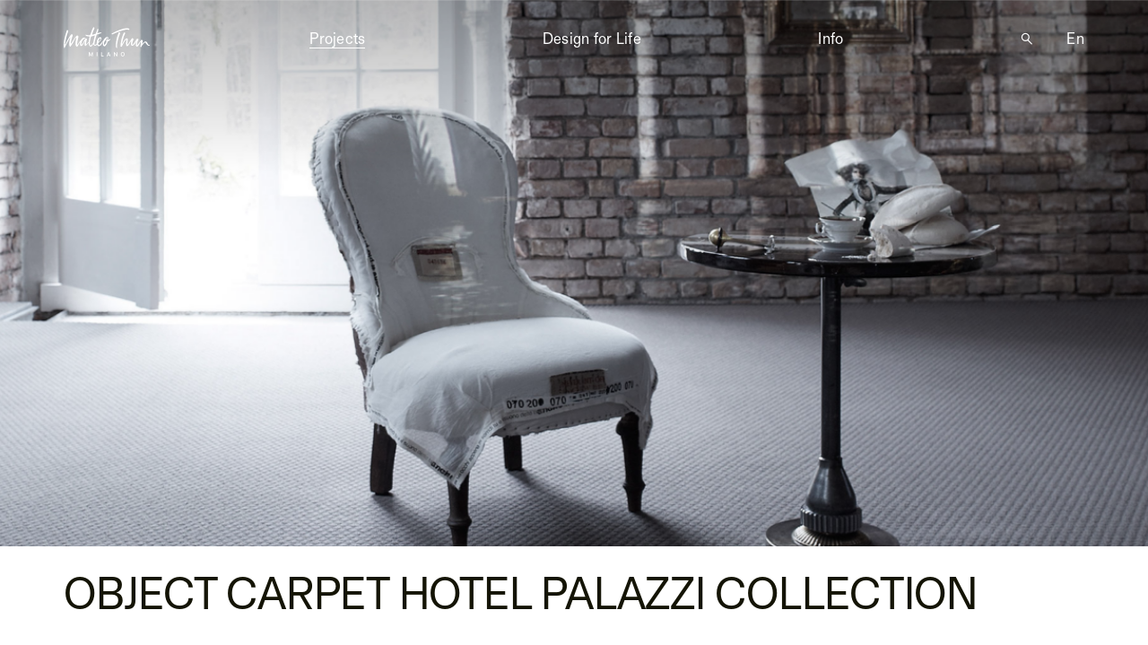

--- FILE ---
content_type: text/html; charset=utf-8
request_url: https://www.matteothun.com/project/220/?lang=en
body_size: 56576
content:

<!doctype html>
<!--[if lt IE 7]>      <html class="no-js lt-ie9 lt-ie8 lt-ie7" lang=""> <![endif]-->
<!--[if IE 7]>         <html class="no-js lt-ie9 lt-ie8" lang=""> <![endif]-->
<!--[if IE 8]>         <html class="no-js lt-ie9" lang=""> <![endif]-->
<!--[if gt IE 8]><!--> <html class="no-js" lang="en"> <!--<![endif]-->
  <head>
    <meta charset="utf-8">
    <meta http-equiv="X-UA-Compatible" content="IE=edge,chrome=1">
    <!-- -->
    <title>Object Carpet Hotel Palazzi Collection | Matteo Thun & Partners</title>
    <meta name="description" content=" The carpet collection perfectly matches the requirement of a modern hotel interior decoration: the five designs in different shades of grey…">
    <meta name="keywords" content="Matteo Thun, Thun, Architecture, Interior Design, Product Design, Exhibitions &amp; Installations, Personal Works">
    <!--  -->
    <!--  -->
    <!-- for Facebook -->
    <meta property="og:title" content="Object Carpet Hotel Palazzi Collection | Matteo Thun & Partners" />
    <meta property="og:type" content="article" />
    
  
    <meta property="og:image" content="https://distribution-point.webstorage-4sigma.it/thun2017-407/media/mediagallery/2017/HotelPalazziCarpet_04.jpg" />
    
      
        <meta property="og:image" content="https://distribution-point.webstorage-4sigma.it/thun2017-407/media/mediagallery/2017/HotelPalazziCarpet_08_yIhePxm.jpg}" />
      
    
      
        <meta property="og:image" content="https://distribution-point.webstorage-4sigma.it/thun2017-407/media/mediagallery/2017/HotelPalazziCarpet_09.jpg}" />
      
    
      
        <meta property="og:image" content="https://distribution-point.webstorage-4sigma.it/thun2017-407/media/mediagallery/2017/HotelPalazziCarpet_05.jpg}" />
      
    
      
    
      
        <meta property="og:image" content="https://distribution-point.webstorage-4sigma.it/thun2017-407/media/mediagallery/2017/HotelPalazziCarpet_06.jpg}" />
      
    
      
        <meta property="og:image" content="https://distribution-point.webstorage-4sigma.it/thun2017-407/media/mediagallery/2017/HotelPalazziCarpet_01.jpg}" />
      
    
      
        <meta property="og:image" content="https://distribution-point.webstorage-4sigma.it/thun2017-407/media/mediagallery/2017/HotelPalazziCarpet_07.jpg}" />
      
    
  
  <meta property="og:image" content="https://distribution-point.webstorage-4sigma.it/thun2017-407/static/sito/img/thun_og.jpg?v=1" />
  <meta property="og:url" content="http://www.matteothun.com/project/220/object-carpet-hotel-palazzi-collection"/>
  
  

    <meta property="og:description" content="The world of architecture, interior and product design of Matteo Thun & Partners in an online index with plenty of search options and images." />
    <!--  -->
    <meta name="viewport" content="width=device-width, initial-scale=1">
    <!-- favicons -->
    <link href="https://distribution-point.webstorage-4sigma.it/thun2017-407/static/sito/img/favicon.ico" rel="shortcut icon" type="image/x-ico">
    <!-- <link rel="apple-touch-icon" sizes="57x57" href="https://distribution-point.webstorage-4sigma.it/thun2017-407/static/sito/img/apple-icon-57x57.png">
    <link rel="apple-touch-icon" sizes="60x60" href="https://distribution-point.webstorage-4sigma.it/thun2017-407/static/sito/img/apple-icon-60x60.png">
    <link rel="apple-touch-icon" sizes="72x72" href="https://distribution-point.webstorage-4sigma.it/thun2017-407/static/sito/img/apple-icon-72x72.png">
    <link rel="apple-touch-icon" sizes="76x76" href="https://distribution-point.webstorage-4sigma.it/thun2017-407/static/sito/img/apple-icon-76x76.png">
    <link rel="apple-touch-icon" sizes="114x114" href="https://distribution-point.webstorage-4sigma.it/thun2017-407/static/sito/img/apple-icon-114x114.png">
    <link rel="apple-touch-icon" sizes="120x120" href="https://distribution-point.webstorage-4sigma.it/thun2017-407/static/sito/img/apple-icon-120x120.png">
    <link rel="apple-touch-icon" sizes="144x144" href="https://distribution-point.webstorage-4sigma.it/thun2017-407/static/sito/img/apple-icon-144x144.png">
    <link rel="apple-touch-icon" sizes="152x152" href="https://distribution-point.webstorage-4sigma.it/thun2017-407/static/sito/img/apple-icon-152x152.png">
    <link rel="apple-touch-icon" sizes="180x180" href="https://distribution-point.webstorage-4sigma.it/thun2017-407/static/sito/img/apple-icon-180x180.png">
    <link rel="icon" type="image/png" sizes="192x192"  href="https://distribution-point.webstorage-4sigma.it/thun2017-407/static/sito/img/android-icon-192x192.png">
    <link rel="icon" type="image/png" sizes="32x32" href="https://distribution-point.webstorage-4sigma.it/thun2017-407/static/sito/img/favicon-32x32.png">
    <link rel="icon" type="image/png" sizes="96x96" href="https://distribution-point.webstorage-4sigma.it/thun2017-407/static/sito/img/favicon-96x96.png">
    <link rel="icon" type="image/png" sizes="16x16" href="https://distribution-point.webstorage-4sigma.it/thun2017-407/static/sito/img/favicon-16x16.png"> -->
    <link rel="manifest" href="https://distribution-point.webstorage-4sigma.it/thun2017-407/static/sito/img/manifest.json">
    <meta name="msapplication-TileColor" content="#f7f7f4">
    <!-- <meta name="msapplication-TileImage" content="https://distribution-point.webstorage-4sigma.it/thun2017-407/static/sito/img/ms-icon-144x144.png"> -->
    <meta name="theme-color" content="#f7f7f4">
    <!-- end favicons -->

    
    <link rel="stylesheet" href="https://distribution-point.webstorage-4sigma.it/thun2017-407/static/sito/css/normalize.min.css">
    <link rel="stylesheet" href="https://distribution-point.webstorage-4sigma.it/thun2017-407/static/sito/css/bootstrap.min.css">
    <link rel="stylesheet" href="https://distribution-point.webstorage-4sigma.it/thun2017-407/static/sito/css/bootstrap-theme.min.css">
    <link rel="stylesheet" href="https://distribution-point.webstorage-4sigma.it/thun2017-407/static/sito/css/main.css?v=18">
    <link rel="stylesheet" href="https://distribution-point.webstorage-4sigma.it/thun2017-407/static/sito/css/jquery.fancybox.min.css"><!-- v.3 -->
    <link rel="stylesheet" href="https://distribution-point.webstorage-4sigma.it/thun2017-407/static/sito/css/main2024.css?v=20">

    <script src="https://distribution-point.webstorage-4sigma.it/thun2017-407/static/sito/js/vendor/modernizr-2.8.3-respond-1.4.2.min.js"></script>

    
  <link rel="canonical" href="http://www.matteothun.com/project/220/object-carpet-hotel-palazzi-collection"/>
  
  
  <link rel="alternate" hreflang="zx" href="http://www.matteothun.com/project/220/object-carpet-hotel-palazzi-collection?lang=zh" />
  <link rel="alternate" hreflang="de" href="http://www.matteothun.com/project/220/object-carpet-hotel-palazzi-collection?lang=de" />
  <link rel="alternate" hreflang="x-default" href="http://www.matteothun.com/project/220/object-carpet-hotel-palazzi-collection" />


    <meta name="google-site-verification" content="dJmQsesPl1J-REop08QN2-QZMAo8tQ6zFz4A0ZKS8m0" /> 

  </head>
  <body class="thun2024 project single-project header-inverse lang_en" data-barba="wrapper">
    <!--[if lt IE 8]>
        <p class="browserupgrade">You are using an <strong>outdated</strong> browser. Please <a href="http://browsehappy.com/">upgrade your browser</a> to improve your experience.</p>
    <![endif]-->

<!--
################### INIZIO INTRO BODY ####################
-->


<div class="loading-container">
  <div class="loading-screen thun_saturation">
    <div class="loading-cover"></div>
  </div>
</div>

<div data-barba="container" data-barba-namespace="project">



<!--
################### FINE INTRO BODY ####################
-->
    <header>
      <nav class="navbar navbar-fixed-top">
        <div class="navbar_bg">
        </div>
        <div class="col-xs-18 col-md-16 col-md-offset-1 nav-container">
          <div class="navbar-header">
            <button type="button" class="navbar-toggle collapsed" data-toggle="collapse" data-target="#navbar" aria-expanded="false" aria-controls="navbar">
              <span class="sr-only">Toggle navigation</span>
              <span class="icon-bar"></span>
              <span class="icon-bar"></span>
              <span class="icon-bar"></span>
            </button>
            <div class="viewsearch-mobile nodesktop pull-right">
              <a class="viewsearch---" href="javascript:vedisearch_mobile();">
                <span>&#x1F50D;</span>
              </a>
            </div>
            <a class="navbar-brand" href="/">
              <img title="Matteo Thun & Partners" alt ="Matteo Thun & Partners" class="logo-matteo-thun" src="https://distribution-point.webstorage-4sigma.it/thun2017-407/static/sito/img/logo-matteo-thun.svg?v=2020" data-svg-fallback="https://distribution-point.webstorage-4sigma.it/thun2017-407/static/sito/img/logo-matteo-thun.png?v=2020"/>
              <img title="Matteo Thun & Partners" alt ="Matteo Thun & Partners" class="logo-matteo-thun-inverse" style="display:none;" src="https://distribution-point.webstorage-4sigma.it/thun2017-407/static/sito/img/logo-matteo-thun-inverse.svg?v=2020" data-svg-fallback="https://distribution-point.webstorage-4sigma.it/thun2017-407/static/sito/img/logo-matteo-thun-inverse.png?v=2020"/>
              
                  <span>Matteo Thun & Partners</span>
              
            </a>
          </div>
          <div id="navbar" class="collapse navbar-collapse navbar-right">

            <ul class="nav navbar-nav">

              <li class="madre mobile_activated active">
                <div class="linkmobile no_desktop"></div>
                <a class="voce" href="/projects/"><span>Projects</span></a>
                <ul>
                  <!-- <li class="figlia no_desktop ">
                    <a href="/projects/"><span>All</span></a>
                  </li> -->
                  <!-- <li class="figlia ">
                    <a href="/where/"><span>Map</span></a>
                  </li> -->
                </ul>
              </li>

              <li class="madre mobile_activated ">
                <div class="linkmobile no_desktop"></div>
                <a class="voce" href="/design-for-life/"><span><!-- Values
                  
                   -->
                  Design for Life</span></a>
              </li>

              <li class="madre ">
                <div class="linkmobile no_desktop"></div>
                <a class="voce" href="javascript:;"><span>Info</span></a>
                <ul>
                  <li class="figlia ">
                    <a href="/about-the-group/"><span>About</span></a>
                  </li>
                  
                  <li class="figlia ">
                    <a href="/news/"><span>News</span></a>
                  </li>
                  <li class="figlia ">
                    <a href="/press/"><span>Press</span></a>
                  </li>
                  <li class="figlia ">
                    <a href="/contacts/"><span>Contacts</span></a>
                  </li>
                </ul>
              </li>

              <li class="nomobile">
                <a class="viewsearch---" href="javascript:vedisearch();">
                  <span>&#x1F50D;</span>
                </a>
              </li>

              <li class="madre">
                <div class="linkmobile no_desktop"></div>
                <a class="voce"><span>En</span></a>
                <ul>
                  
                  
                    <li class="figlia">
                      <a href="?lang=zh"><span>中文</span></a>
                    </li>
                  
                  
                    <li class="figlia">
                      <a href="?lang=de"><span>De</span></a>
                    </li>
                  
                </ul>
              </li>


              


            </ul>


            
            <div class="boxfreesearch nomobile">
              <form action="/search-results/" id="search-form-libera" class="libera" method ="post" style="position:relative;"><input type="hidden" name="csrfmiddlewaretoken" value="vt8Rtr7R6Bf23n7DSN5lgXQK5P8LEXjIZOvlUw0jbClLD0Rs4t2izylSCxtb1L3V">
                <input id="ricercalibera" name="libera" type="text" value="" onClick="this.value='';">
                <input id="cercalibera" name="" type="submit" value="&#x1F50D;">
                <div class="tooltiperrore">
                  Please complete this field.
                  
                  
                </div>
              </form>
            </div>



          </div><!--/.nav-collapse -->


          <div class="boxfreesearch nodesktop">
            <form action="/search-results/" id="search-form-libera1" class="libera" method ="post" style="position:relative;"><input type="hidden" name="csrfmiddlewaretoken" value="vt8Rtr7R6Bf23n7DSN5lgXQK5P8LEXjIZOvlUw0jbClLD0Rs4t2izylSCxtb1L3V">
              <input id="ricercalibera1" name="libera" type="text" value="" onClick="this.value='';">
              <input id="cercalibera1" name="" type="submit" value="&#x1F50D;">
              <div class="tooltiperrore">
                Please complete this field.
                
                
              </div>
            </form>
          </div>

        </div>
      </nav>
    </header>


<!--
################### FINE HEADER, INIZIO MAIN ####################
-->


<main>
  <article>
    <section id="project-full-cover" class="project-full-cover full-cover-zoom">
      
        <a
        href="https://distribution-point.webstorage-4sigma.it/thun2017-407/media/mediagallery/2017/HotelPalazziCarpet_04.jpg"
        data-fancybox="gallery"
        data-saturation="None"
        rel="project"
        title="Hotel Palazzi - Suvretta Carpet, Object Carpet, 2013 - &copy; Andreas Hoernisch"
        class="fancybox project-full-cover project-full-cover-fixed thun_saturation"
        style="background-image:url(https://distribution-point.webstorage-4sigma.it/thun2017-407/media/mediagallery/2017/HotelPalazziCarpet_04.jpg); ">
        </a>
      
    </section>
    <div id="change-menu">
    </div>
    <div id="change-menu-border">
    </div>
    <section id="project-title">
      <div class="col-xs-16 col-xs-offset-1 project-title-column">
        <div class="project-title-column-cell">
          <h1 class="h1 animated-thumb">
            <!--Object Carpet Hotel Palazzi Collection-->
            Object Carpet Hotel Palazzi Collection
            
            
          </h1>
        </div>
      </div>
      
        <div class="col-xs-16 col-xs-offset-1 col-md-8 col-md-offset-9 project-title-column">
          <div class="project-title-column-cell">
            <h2 class="h2 animated-thumb">
              
                <a href="/category/2/design">
                  Design
                  
                  
                </a>
                
                  
                    
                      
                    
                      
                    
                      
                    
                      
                        <a href="/category/2/design/63/surfaces-accessories"><span>Surfaces &amp; Accessories</span>
                        </a>
                      
                    
                      
                    
                      
                    
                  
                
              
            </h2>
          </div>
        </div>
      
    </section>
    <section id="project-details" class="view-grid">
      <div class="col-xs-16 col-xs-offset-1 col-md-11 col-md-offset-5 project-emot-desc animated-thumb">

        	
          <div class="h2 h2-low-gap">
          	<p>The carpet collection perfectly matches the requirement of a modern hotel interior decoration: the five designs in different shades of grey from warm grey to cool grey provide creative freedom and allow multifaceted compositions.</p>
            
            
          </div>
          

        
        
      </div>
      <div id="project-details-table" class="col-xs-16 col-xs-offset-1 container-preload">
        <div class="project-list-single" style="width:100%;">
          <div class="project-details-title">
            Facts & Figures 
            
            
          </div>
          <ul>

            

            
            <li>
              <div class="col-xs-7 col-md-7 col-lg-3">
                Year 
              	
                
              </div>
              <div class="col-xs-11 col-md-11 col-lg-15">
                
                  2013
                
              </div>
            </li>
            

            
            <li>
              <div class="col-xs-7 col-md-7 col-lg-3">
                Client 
              	
                
              </div>
              <div class="col-xs-11 col-md-11 col-lg-15">
                 Object Carpet 
              </div>
            </li>
            

            

            

            

            

            

            
            <li>
              <div class="col-xs-7 col-md-7 col-lg-3">
                Status 
              	
                
              </div>
              <div class="col-xs-11 col-md-11 col-lg-15">
                Completed
              </div>
            </li>
            

            

          </ul>
        </div>

        
      </div>
      
    </section>
    
    <div class="project-more-cont col-xs-18 view-grid" style="z-index:2;">
    <section id="project-gallery" class="masonry-gallery col-xs-16 col-xs-offset-1 container-preload">

      <div class="item-sizer project-list-single">
        <!-- empty for sizing -->
      </div>
      <div class="gutter-sizer"></div>

      

      
        
          
            

<div class="item project-list-single ">
  <a data-fancybox="gallery" data-saturation="" rel="project" title="Hotel Palazzi - Ritz Carpet, Object Carpet, 2013 - &copy; Andreas Hoernisch" href="https://distribution-point.webstorage-4sigma.it/thun2017-407/media/mediagallery/2017/HotelPalazziCarpet_08_yIhePxm.jpg">
    <div>
      <img class="lazy thun_saturation"   alt="Hotel Palazzi - Ritz Carpet, Object Carpet, 2013" src="https://distribution-point.webstorage-4sigma.it/thun2017-407/media/mediagallery/2017/HotelPalazziCarpet_08_yIhePxm.jpg.1300x1300_q85.jpg" title="Hotel Palazzi - Ritz Carpet, Object Carpet, 2013 - &copy; Andreas Hoernisch" />
    </div>
    
  </a>
</div>

          
        
          
            

<div class="item project-list-single ">
  <a data-fancybox="gallery" data-saturation="" rel="project" title="Hotel Palazzi - Savoy Carpet, Object Carpet, 2013 - &copy; Andreas Hoernisch" href="https://distribution-point.webstorage-4sigma.it/thun2017-407/media/mediagallery/2017/HotelPalazziCarpet_09.jpg">
    <div>
      <img class="lazy thun_saturation"   alt="Hotel Palazzi - Savoy Carpet, Object Carpet, 2013" src="https://distribution-point.webstorage-4sigma.it/thun2017-407/media/mediagallery/2017/HotelPalazziCarpet_09.jpg.1300x1300_q85.jpg" title="Hotel Palazzi - Savoy Carpet, Object Carpet, 2013 - &copy; Andreas Hoernisch" />
    </div>
    
  </a>
</div>

          
        
          
            

<div class="item project-list-single ">
  <a data-fancybox="gallery" data-saturation="" rel="project" title="Hotel Palazzi - Splendido Carpet, Object Carpet, 2013 - &copy; Andreas Hoernisch" href="https://distribution-point.webstorage-4sigma.it/thun2017-407/media/mediagallery/2017/HotelPalazziCarpet_05.jpg">
    <div>
      <img class="lazy thun_saturation"   alt="Hotel Palazzi - Splendido Carpet, Object Carpet, 2013" src="https://distribution-point.webstorage-4sigma.it/thun2017-407/media/mediagallery/2017/HotelPalazziCarpet_05.jpg.1300x1300_q85.jpg" title="Hotel Palazzi - Splendido Carpet, Object Carpet, 2013 - &copy; Andreas Hoernisch" />
    </div>
    
  </a>
</div>

          
        
          
        
          
            

<div class="item project-list-single ">
  <a data-fancybox="gallery" data-saturation="" rel="project" title="Hotel Palazzi - Suvretta Carpet, Object Carpet, 2013 - &copy; Andreas Hoernisch" href="https://distribution-point.webstorage-4sigma.it/thun2017-407/media/mediagallery/2017/HotelPalazziCarpet_06.jpg">
    <div>
      <img class="lazy thun_saturation"   alt="Hotel Palazzi - Suvretta Carpet, Object Carpet, 2013" src="https://distribution-point.webstorage-4sigma.it/thun2017-407/media/mediagallery/2017/HotelPalazziCarpet_06.jpg.1300x1300_q85.jpg" title="Hotel Palazzi - Suvretta Carpet, Object Carpet, 2013 - &copy; Andreas Hoernisch" />
    </div>
    
  </a>
</div>

          
        
          
            

<div class="item project-list-single ">
  <a data-fancybox="gallery" data-saturation="" rel="project" title="Hotel Palazzi - Eden Carpet, Object Carpet, 2013 - &copy; Andreas Hoernisch" href="https://distribution-point.webstorage-4sigma.it/thun2017-407/media/mediagallery/2017/HotelPalazziCarpet_01.jpg">
    <div>
      <img class="lazy thun_saturation"   alt="Hotel Palazzi - Eden Carpet, Object Carpet, 2013" src="https://distribution-point.webstorage-4sigma.it/thun2017-407/media/mediagallery/2017/HotelPalazziCarpet_01.jpg.1300x1300_q85.jpg" title="Hotel Palazzi - Eden Carpet, Object Carpet, 2013 - &copy; Andreas Hoernisch" />
    </div>
    
  </a>
</div>

          
        
          
            

<div class="item project-list-single ">
  <a data-fancybox="gallery" data-saturation="" rel="project" title="Hotel Palazzi - Suvretta Carpet, Object Carpet, 2013 - &copy; Andreas Hoernisch" href="https://distribution-point.webstorage-4sigma.it/thun2017-407/media/mediagallery/2017/HotelPalazziCarpet_07.jpg">
    <div>
      <img class="lazy thun_saturation"   alt="Hotel Palazzi - Suvretta Carpet, Object Carpet, 2013" src="https://distribution-point.webstorage-4sigma.it/thun2017-407/media/mediagallery/2017/HotelPalazziCarpet_07.jpg.1300x1300_q85.jpg" title="Hotel Palazzi - Suvretta Carpet, Object Carpet, 2013 - &copy; Andreas Hoernisch" />
    </div>
    
  </a>
</div>

          
        
      

    </section>
    </div>
    

    
  </article>
  
  
  <section id="projects-list" class="view-grid">

    <div class="col-xs-16 col-xs-offset-1">
      <h2 class="h1 uppercase">
        Unveil more
        
        
      </h2>
    </div>

    <div class="separator-small">
      <!-- ######################################### -->
    </div>


    
      
        <div class="col-xs-16 col-xs-offset-1 container-preload">
      
      



<article class="project-list-single project-list-lzy animated-thumb">
  <div class="project-date no-grid no-none yes-list">
    

    
      2015
    
  </div>
  <a class="transition_to_project project-title" href="/project/564/matteo-thun-atelier-venere-bianca-collection">
    <figure class="no-list">
      
        
          
          <img class="thun_saturation immagine500 lazy" data-original="https://distribution-point.webstorage-4sigma.it/thun2017-407/media/mediagallery/2019/VenereBiancaCoverWEB_dzZrIvN.jpg.1300x1300_q85.jpg"  />
          
        
      
    </figure>
    <h2 class="h2 uppercase">
      <span class="project-name">
        Matteo Thun Atelier Venere Bianca Collection
        
        
      </span>
    </h2>
  </a>
  <div class="project-clients no-grid no-none yes-list">
    
  </div>
  <div class="project-typology">
    
      <div class="project-typologies-list">
        
          
          <a class="pill" href="/category/2/design">Design</a><span class="no-grid yes-list">, </span>

          
            
              

                

              

                

              

                

              

                
                <a class="pill no-list" href="/category/2/design/63/surfaces-accessories">
                  Surfaces &amp; Accessories
                  
                  
                </a>
                

              

                

              

                

              
            
          
          
        
      </div>
    
  </div>
  <div class="project-location no-grid no-none yes-list">
    
  </div>
</article>

      
    
      
      



<article class="project-list-single project-list-lzy animated-thumb">
  <div class="project-date no-grid no-none yes-list">
    

    
      2012
    
  </div>
  <a class="transition_to_project project-title" href="/project/128/venini-alla-morandi-murano-glass">
    <figure class="no-list">
      
        
          
          <img class="thun_saturation immagine500 lazy" data-original="https://distribution-point.webstorage-4sigma.it/thun2017-407/media/mediagallery/2017/VeniniAllaMorandi_01.jpg.1300x1300_q85.jpg"  />
          
        
      
    </figure>
    <h2 class="h2 uppercase">
      <span class="project-name">
        Venini Alla Morandi Murano Glass
        
        
      </span>
    </h2>
  </a>
  <div class="project-clients no-grid no-none yes-list">
    
      Venini
    
  </div>
  <div class="project-typology">
    
      <div class="project-typologies-list">
        
          
          <a class="pill" href="/category/2/design">Design</a><span class="no-grid yes-list">, </span>

          
            
              

                

              

                

              

                

              

                
                <a class="pill no-list" href="/category/2/design/63/surfaces-accessories">
                  Surfaces &amp; Accessories
                  
                  
                </a>
                

              

                

              

                

              
            
          
          
        
      </div>
    
  </div>
  <div class="project-location no-grid no-none yes-list">
    
  </div>
</article>

      
        </div>
      
    
      
        <div class="col-xs-16 col-xs-offset-1 container-preload">
      
      



<article class="project-list-single project-list-lzy animated-thumb">
  <div class="project-date no-grid no-none yes-list">
    

    
      2019
    
  </div>
  <a class="transition_to_project project-title" href="/project/581/post-design-7x7-handmade-ceramics">
    <figure class="no-list">
      
        
          
          <img class="thun_saturation immagine500 lazy" data-original="https://distribution-point.webstorage-4sigma.it/thun2017-407/media/mediagallery/2019/SevenBySevenWEB4.jpg.1300x1300_q85.jpg"  />
          
        
      
    </figure>
    <h2 class="h2 uppercase">
      <span class="project-name">
        Post Design 7X7 Handmade Ceramics
        
        
      </span>
    </h2>
  </a>
  <div class="project-clients no-grid no-none yes-list">
    
      Post Design
    
  </div>
  <div class="project-typology">
    
      <div class="project-typologies-list">
        
          
          <a class="pill" href="/category/2/design">Design</a><span class="no-grid yes-list">, </span>

          
            
              

                

              

                

              

                

              

                
                <a class="pill no-list" href="/category/2/design/63/surfaces-accessories">
                  Surfaces &amp; Accessories
                  
                  
                </a>
                

              

                

              

                

              
            
          
          
        
      </div>
    
  </div>
  <div class="project-location no-grid no-none yes-list">
    
  </div>
</article>

      
    
      
      



<article class="project-list-single project-list-lzy animated-thumb">
  <div class="project-date no-grid no-none yes-list">
    

    
      2023
    
  </div>
  <a class="transition_to_project project-title" href="/project/640/object-carpet-mediterraneo-collection">
    <figure class="no-list">
      
        
          
          <img class="thun_saturation immagine500 lazy" data-original="https://distribution-point.webstorage-4sigma.it/thun2017-407/media/mediagallery/2023/OC2.jpg.1300x1300_q85.jpg"  />
          
        
      
    </figure>
    <h2 class="h2 uppercase">
      <span class="project-name">
        Object Carpet Mediterraneo Collection
        
        
      </span>
    </h2>
  </a>
  <div class="project-clients no-grid no-none yes-list">
    
      Object Carpet
    
  </div>
  <div class="project-typology">
    
      <div class="project-typologies-list">
        
          
          <a class="pill" href="/category/2/design">Design</a><span class="no-grid yes-list">, </span>

          
            
              

                

              

                

              

                

              

                
                <a class="pill no-list" href="/category/2/design/63/surfaces-accessories">
                  Surfaces &amp; Accessories
                  
                  
                </a>
                

              

                

              

                

              
            
          
          
        
      </div>
    
  </div>
  <div class="project-location no-grid no-none yes-list">
    
  </div>
</article>

      
        </div>
      
    

      

  </section>


</main>


<!--
################### FINE MAIN, INIZIO FOOTER ####################
-->

    <footer>



      <div class="footer-col">

        <span class="uppercase">Milano</span><br>
        Legal Area<br>
        <br>
        <strong>Matteo Thun & Partners</strong><br>
        Via Appiani, 9<br>
        20121 Milan - Italy<br>
        P.I. 11142630158<br>
        <br>
        <strong>Matteo Thun Design - Rodriguez</strong><br>
        Via Appiani, 9<br>
        20121 Milan - Italy<br>
        P.I. 08666250967<br>
        <br>
        <strong>
          General enquiries
          
          
        </strong><br>
        <a class="pill" href="tel:0039026556911">+39 02 655 691 1</a><br>
        <a class="pill" href="mailto:info@matteothun.com">info@matteothun.com</a>
        <br>
        <span class="no_mobile">
          <br><br>
        </span>
    
      </div>
      <div class="footer-col">
    
        <span class="uppercase">München</span><br>
        Legal Area<br>
        <br>
        <strong>Matteo Thun Milano GmbH</strong><br>
        Lodenfrey Park<br>
        Osterwaldstrasse, 10<br>
        80805 München - Germany<br>
        USt-IdNr DE332050609<br>
        <br>
        <strong>
          General enquiries
          
          
        </strong><br>
        <a class="pill" href="tel:004989693139990">+49 (0) 89 693139990</a><br>
        <a class="pill" href="mailto:kontakt@matteothun.de">kontakt@matteothun.de</a>
        <span class="no_mobile">
          <br><br>
        </span>
    
      </div>
    
      <div class="footer-col">
    
        <!-- <span class="uppercase">
          Our Approach
          
          
        </span><br>
        <br>
        Conscious Design is driven by a vision of a more human, natural and sustainable life.
        
        
        
        
        <br><br><br> -->
    
    
        <span class="uppercase">
          Careers
          
          
        </span><br>
        <br>
        If you want to work with us, apply on:
        
        
        <br>
        <a class="pill" href="http://careers.matteothun.com/" target="_blank">careers.matteothun.com </a><br>

        <div class="separator">
        </div>

        <a href="/design-for-life/">
          <img src="https://distribution-point.webstorage-4sigma.it/thun2017-407/static/sito/img/2025/dfl-mt.svg" alt="Design for Life" title="Design for Life" style="max-width:200px;" />
        </a>
    
      </div>
      <div class="footer-col">
    
        <span class="uppercase">
          Follow Us
          
          
        </span><br>
        <br>
        <a href="https://www.instagram.com/matteothun/" target="_blank" class="logo-social-footer"><img
            src="https://distribution-point.webstorage-4sigma.it/thun2017-407/static/sito/img/instagram-black.svg" alt="Instagram" title="Instagram"></a>
        <a href="https://www.pinterest.it/MatteoThunandPartners/" target="_blank"
          class="logo-social-footer"><img src="https://distribution-point.webstorage-4sigma.it/thun2017-407/static/sito/img/pinterest.svg" alt="Pinterest" title="Pinterest"></a>
        <a href="https://www.linkedin.com/company/matteo-thun-&amp;-partners" target="_blank"
          class="logo-social-footer"><img src="https://distribution-point.webstorage-4sigma.it/thun2017-407/static/sito/img/linkedin.svg" alt="LinkedIn" title="LinkedIn"></a>

        <br><br><br>
        <a href="javascript:;" class="modal-open informativa" data-modal-target="#modal-privacy">
          Imprint/privacy
          
          
        </a>

        <br><br><br>
        <a href="javascript:;" class="credits-open uppercase">
          Credits
          
          
        </a>
        <div class="credits-box">
          <br>
          Content management: 
          Micaela Benini, Martina Cereda, Cristina Lovati / 
          Translation: 
          Cristina Bolleri, Renate Janner, Jiayi Wu / 
          Web Design: 
          Ester Zanus / 
          Design Consultancy &amp; Web Development: 
          <a href="https://www.studiolabo.it">Studiolabo</a>
          <br><br>
          All contents of this website are protected by copyright and may not be reproduced, 
          distributed or transmitted in any form without the prior written permission of Matteo Thun & Partners.
        </div>
    
      </div>



      <!-- <div class="col-xs-16 col-xs-offset-1">
        <div class="col-xs-18 col-md-3 footer-col">
          <div class="fleft" style="width:100%">
            
              
                <span class="span">Milano</span><br/>
                <hr/>
              
              
                Via Appiani, 9<br>
20121 Milan - Italy<br>
<br>
General enquiries<br>
<a href="tel:0039026556911">+39 02 655 691 1</a><br>
<a href="mailto:info@matteothun.com">info@matteothun.com</a>
<br>
 <span class="no_mobile">
<br><br>
</span>
              
            
            
            
          </div>
        </div>
        <div class="col-xs-18 col-md-3 col-md-offset-1 footer-col">
          <div class="fleft" style="width:100%">
            
              
                <span class="span">München</span><br/>
                <hr/>
              
              
                Matteo Thun Milano GmbH<br>
Lodenfrey Park<br>
Osterwaldstrasse, 10<br>
80805 München - Germany<br>
<br>
General enquiries<br>
<a href="tel:004989693139990">+49 (0) 89 693139990</a><br>
<a href="mailto: kontakt@matteothun.de">kontakt@matteothun.de</a>
<span class="no_mobile">
 <br><br>
</span>
              
            
            
            
          </div>
        </div>
        <div class="col-xs-18 col-md-6 col-md-offset-1 footer-col">
          <div class="fleft" style="width:100%">
            
              
                <span class="span">Our Approach</span><br/>
                <hr/>
              
              
                Each project has its own identity – the genius loci creates the architectural style. To build with the Genius Loci, to respect the soul of the place is what we do. We like a multicultural, holistic approach both in small- and large-scale projects. This interdisciplinary process focuses on aesthetic consistency, durability and the future lifespan of our buildings and products.
              
            
            
            
          </div>
        </div>
        <div class="col-xs-18 col-md-3 col-md-offset-1 footer-col">
          
            
              <span class="span">Follow us</span><br/>
              <hr/>
            
            
              <a href="https://www.instagram.com/matteothun/" target="_blank" class="logo-social-footer"><img src="/static/sito/img/instagram-black.svg" alt="Instagram" title="Instagram"> </a>
<a href="https://www.linkedin.com/company/matteo-thun-&amp;-partners" target="_blank" class="logo-social-footer"><img src="/static/sito/img/linkedin.svg" alt="LinkedIn" title="LinkedIn"></a>
            
          
          
          
          <br/><br/>
        </div>
        <div class="col-xs-18 col-md-3 col-md-offset-1 footer-col">
          
            
              <span class="span">Careers</span><br/>
              <hr/>
            
            
              If you want to work<br>
with us, apply on:<br>
<a href="http://careers.matteothun.com" target="_blank" class="linkarrow">careers.matteothun.com </a><br>
            
          
          
          
        </div>
      </div>
      <div class="col-xs-16 col-xs-offset-1">
        <div id="footer-bottom" class="col-xs-18">
          <div class="col-xs-18 col-md-15 footer-col">
            <span class="no_mobile">
              <span class="span">&nbsp;</span><br/>
              <br/>
            </span>
            <a href="/about-the-group">
              
                
                  Matteo Thun & Partners | Matteo Thun & Antonio Rodriguez
                
              
              
              
            </a>
          </div>
          <div class="col-xs-18 col-md-3 footer-col">
            <span class="no_mobile">
              <span class="span">&nbsp;</span><br/>
              <br/>
            </span>
            <a href="javascript:;" class="modal-open informativa" data-modal-target="#modal-privacy">
              
                
                  Imprint/privacy
                
              
              
              
            </a>
          </div>
        </div>
      </div> -->





      <!-- <div id="modal-contact" class="modal-thun col-xs-18">
        <form class="modal-thun-content col-xs-16 col-xs-offset-1">
          <a href="javascript:;" class="modal-close">
          </a>
          <div class="col-xs-18 col-md-14">
            <div class="col-xs-18 col-md-17 col-md-offset-1">
              <h3>Contact us</h3>
            </div>
            <div class="col-xs-18 col-md-17 col-md-offset-1">
              <div class="col-xs-16 col-xs-offset-1 col-md-5 col-md-offset-0">
                <input type="text" placeholder="First Name"/>
                <input type="text" placeholder="Last Name"/>
                <input type="text" placeholder="Email"/>
              </div>
              <div class="col-xs-16 col-xs-offset-1 col-md-5 col-md-offset-1">
                <input type="text" placeholder="Country"/>
                <input type="text" placeholder="City"/>
                <input type="text" placeholder="Business"/>
              </div>
              <div class="col-xs-16 col-xs-offset-1 col-md-5 col-md-offset-1">
                <input type="text" placeholder="Role"/>
                <input type="text" placeholder="Telephone"/>
                <input type="text" placeholder="Other"/>
              </div>
            </div>
            <div class="col-xs-16 col-xs-offset-1 col-md-16 col-md-offset-1">
              <br/>
              <textarea name="message" rows="1" placeholder="Your message"></textarea>
            </div>
          </div>
          <div class="col-xs-18 col-md-3 display-table">
            <div class="display-table-cell">
              Privacy<br/>
              <input type="checkbox" class="form-checkbox"/> I accept <a href="javascript:;" class="modal-open" data-modal-target="#modal-privacy">Privacy disclaimer</a><br/>
              <input type="submit" value="Submit" class="send-contact"/>
            </div>
          </div>
        </form>
      </div> -->

      <div id="modal-privacy" class="modal-thun col-xs-18 scrollpane-height">
        <div class="modal-thun-content col-xs-16 col-xs-offset-1">
          <a href="javascript:;" class="modal-close">X
          </a>
          <div class="col-xs-18">
            <div class="scroll-pane">
              <div class="col-xs-15 col-xs-offset-1 col-md-16 col-md-offset-1">
              <h3 class="col-xs-18">Legal info &amp; privacy</h3>
              <div class="col-xs-18">MATTEO THUN & PARTNERS S.R.L. <br/>
              sede legale: Via Andrea Appiani 9 - 20121 Milano (Italia) <br/>
              Ph. +39 02 6556911 <br/>
              F. +39 02 6570646 <br/>
              © 2015-2024 Matteo Thun & Partners <br/>
              REA: MI 1442157 <br/>
              Capitale sociale € 10.400 i.v. <br/>
              Tax code and registration number in the Register of Companies of Milan 11142630158 <br/>
              VAT 11142630158<br/><br/><br/>
            </div>
            <div class="col-xs-18">
              <h4>Definitions</h4>
              "MT&amp;P" means Matteo Thun and Partners S.r.l. Via Appiani 9, Milan, Italy, "Website" means the website "matteothun.com" provided and managed by Matteo Thun & Partners s.r.l., "User" means any visitor of the Website. By accessing the Website the User agrees to the following terms and conditions and to abide by them. In case you do not agree to them, neither use the Website nor download any material from it.<br/><br/>
            </div>
            <div class="col-xs-18">
              <h4>Use and Limited use</h4>
              The User represents he/she is of sufficient legal age to hold binding legal obligations. In any case more than 14 years old. If not, the User is not allowed to use the website. User may use the Website only to the extent of legitimate operations. Unless otherwise specified the information and the material available on the Website are for personal use only; commercial use is not allowed. The User acknowledges all information; designs, projects, photos, illustrations, images, typeface, creative input, graphics, music, software, texts, icons and other material on the Website are the property of MT&amp;P.<br/><br/>
              Copies, reproductions, transfer, even partial, downloading, publication or diffusion and storage in any form whatsoever without the prior written consent of MT&amp;P are forbidden except when expressly provided the contrary. The trademarks and logos displayed on the
              Website are the property of MT&amp;P or Matteo Thun. They cannot be used in any manner without the prior written consent of MT&amp;P.<br/><br/><br/>
            </div>
            <div class="col-xs-18">
              <h4>Disclaimer</h4>
              The information on Website is provided to the best of MT&amp;P knowledge but without warranties of any kind, their suitability for any particular purpose or non-infringement of intellectual and industrial property rights. MT&amp;P is not responsible for any eventual contamination deriving from access, connection or downloading from the Website. MT&amp;P will not under any circumstances be liable for any loss, damage, prejudice of any nature that User may suffers as a consequence of the access or use of the Website. Technical information may include inaccuracies or typographic mistakes. MT&amp;P reserves to change or update or improve information without notice.<br/>
              We apologize in advance for mistakes, if any, in the description of Credits. Please inform us, we will do as far as possible to correct them. <br/><br/><br/>
            </div>
            <div class="col-xs-18">
              <h4>Links</h4>
              MT&amp;P assumes no responsibility for the accuracy or completeness of information and content provided by third parties and included in websites of third parties. When visiting any linked website User does so at his/her own risk and under his/her own responsibility.<br/><br/><br/>
            </div>
            <div class="col-xs-18">
              <h4>Privacy</h4>
              Users will not be required to supply any personal data and information to access the Website. Should such data and information be required, User shall expressly give his/her consent to be used under the terms of applicable Italian legislation about privacy protection.<br/><br/><br/>
            </div>
            <div class="col-xs-18">
              <h4>Applicable law and jurisdiction</h4>
              These terms and conditions shall be governed by and interpreted in accordance with the laws of the Republic of Italy. The Court of Milan shall have exclusive jurisdiction for any controversy arising from these terms and conditions.<br/><br/><br/>
            </div>
            <div class="col-xs-18">
                <hr />
                <a name="cookiespolicy"></a>
                <br/><br/>

                <h3>Cookies Policy</h3>

            <br/>
            <h4>COSA SONO I COOKIES?</h4>
            I cookies sono stringhe di testo di piccole dimensioni conservate nel tuo computer quando si visitano determinate pagine su internet. Se non vuoi accettare i cookies, potrai comunque navigare sul sito e usarlo per finalità di ricerca. Nella maggior parte dei browser, i cookies sono abilitati.

            <br/><br/>
            <h4>A COSA SERVONO?</h4>
            I cookies non sono dannosi per il tuo device e per il tuo computer. Nei cookies che generiamo, non conserviamo informazioni identificative personali ma usiamo informazioni criptate raccolte dagli stessi per migliorare la tua permanenza sul sito. Per esempio, sono utili per identificare e risolvere errori oppure per mostrare i corretti risultati di ricerca.

            <br/><br/>
            <h4>QUALI USA MATTEOTHUN.COM?</h4>
            <br/>
            <strong>1) Cookies tecnici (strettamente necessari)</strong>
            Questi cookie sono essenziali per consentirti di navigare nel sito e utilizzare tutte le funzionalità. Senza questi cookie, che sono assolutamente necessari, non saremmo in grado di fornirti alcuni servizi o funzioni e la navigazione sul sito non sarebbe agevole e facile come dovrebbe essere.
            I cookie tecnici sono utilizzati al solo fine di "effettuare la trasmissione di una comunicazione su una rete di comunicazione elettronica, o nella misura strettamente necessaria al fornitore di un servizio della società dell'informazione esplicitamente richiesto dall'abbonato o dall'utente di erogare tale servizio" (cfr art. 122 comma 1 del Codice della privacy).
            <br/><br/>
            <strong>2) Cookies analitici</strong>
            Raccolgono informazioni su come un visitatore usa il sito, quali ad esempio le pagine visitate. Questi cookies non raccolgono informazioni che possono identificare l’utente. Tutte le informazioni raccolte da questi cookies sono aggregate in forma anonima e sono utilizzate solo per migliorare la funzionalità del sito.
            <br/><br/>
            <strong>3) Cookie di sessione</strong>
            Sono utilizzati soltanto per consentire l'accesso ad alcuni Servizi del Sito, vengono memorizzati per la durata della sessione di navigazione e quindi cancellati.
            <br/><br/>
            <strong>4) Cookies funzionali</strong>
            Permettono di "ricordare" le scelte che hai effettuato e personalizzare i contenuti del sito al fine di migliorare il servizio a te reso.
            <br/><br/>
            

            <br/><br/>
            <strong>Icone di Social Network </strong>
            Sul nostro Sito è possibile trovare anche social buttons/widgets, ovvero particolari "pulsanti" raffiguranti le icone di social network (esempio, Facebook Twitter, You Tube, Google Plus, ecc.). Questi “pulsanti” ti consentono di raggiungere e interagire con un "click" direttamente con i social network.
            Grazie al click sui Social buttons/widgets il social network acquisisce i dati relativi alla visita dell’Utente. Al di fuori di questi casi, in cui è l’Utente spontaneamente a voler condividere con il click i propri dati di navigazione con i social network prescelti, La nostra azienda non condivide alcuna informazione di navigazione o dati degli Utenti acquisiti attraverso i Siti con i social network accessibili grazie ai Social buttons/widgets. Per ulteriori informazioni è possibile consultare la politiche privacy dei singoli social network acceduti attraverso il nostri Siti per il tramite dei social buttons.
            Le informazioni da noi ottenute mediante i cookie non vengono usate per identificare gli utenti. I cookie non sono utilizzati per finalità diverse da quelle sopra descritte.
            Importante
            La maggior parte dei browser accettano i cookies automaticamente. Si consiglia di non disabilitare questa funzione, dal momento che ciò potrebbe impedire di navigare correttamente il sito e di accedere ai suoi servizi. Puoi comunque decidere di non consentire l’impostazione dei cookies sul tuo computer; per farlo accedi alle "Preferenze" del tuo browser.
            <br/><br/>

            <h4>COME DISATTIVARLI</h4>
            È possibile modificare le impostazioni del browser per disattivare i cookies tramite una procedura molto semplice. Attenzione: disattivando i cookies verranno disattivate alcune funzioni fondamentali al funzionamento del sito.

            <br/><br/>
            Maggiori informazioni per la disattivazione dei cookie:
            <ul>
                <li><a href="http://windows.microsoft.com/it-it/internet-explorer/delete-manage-cookies#ie=ie-11" target="_blank" rel="nofollow">Microsoft Internet Explorer</a></li>
                <li><a href="https://support.google.com/chrome/answer/95647?hl=it" target="_blank" rel="nofollow">Google Chrome</a></li>
                <li><a href="https://support.apple.com/kb/PH19214?locale=it_IT" target="_blank" rel="nofollow">Apple Safari</a></li>
                <li><a href="https://support.mozilla.org/it/kb/Gestione%20dei%20cookie" target="_blank" rel="nofollow">Mozilla Firefox</a></li>
                <li><a href="http://www.opera.com/help/tutorials/security/privacy/" target="_blank" rel="nofollow">Opera</a></li>
            </ul>

            <br/><br/>
            Ulteriori informazioni utili sui cookie sono disponibili a questo indirizzo:
            <a href="http://www.allaboutcookies.org" target="_blank" rel="nofollow">www.allaboutcookies.org</a>
            </div>
              </div>
            </div>
          </div>
        </div>
      </div>
    </footer>


    <script src="https://ajax.googleapis.com/ajax/libs/jquery/1.11.2/jquery.min.js"></script>
    <script>window.jQuery || document.write('<script src="https://distribution-point.webstorage-4sigma.it/thun2017-407/static/sito/js/vendor/jquery-1.11.2.min.js"><\/script>')</script>

    <script type="text/javascript">
      // CALCOLO VW SENZA SCROLLBAR! ALTRIMENTI, SE SCROLLBAR SEMPRE VISIBILI, 100VW > 100%
      function _calculateScrollbarWidth() {
        document.documentElement.style.setProperty('--vw', (document.documentElement.clientWidth/100) + "px");
      }
      // recalculate on resize
      window.addEventListener('resize', _calculateScrollbarWidth, false);
      // recalculate on dom load
      document.addEventListener('DOMContentLoaded', _calculateScrollbarWidth, false); 
      // recalculate on load (assets loaded as well)
      window.addEventListener('load', _calculateScrollbarWidth);
    </script>

    
<!-- Barba Core -->
<!-- <script src="https://distribution-point.webstorage-4sigma.it/thun2017-407/static/sito/js/barba.umd.js"></script> -->
<!-- GSAP for animation -->
<!-- <script type="text/javascript" src="https://distribution-point.webstorage-4sigma.it/thun2017-407/static/sito/js/gsap.min.js"></script> -->
<!-- Some basic helper functions -->
<!-- <script src="https://distribution-point.webstorage-4sigma.it/thun2017-407/static/sito/js/helper.js"></script> -->
<!-- Main JS file -->
<!-- <script src="https://distribution-point.webstorage-4sigma.it/thun2017-407/static/sito/js/main-barba.js?v=5"></script> -->
 

    <script type="text/javascript" src="https://distribution-point.webstorage-4sigma.it/thun2017-407/static/sito/js/masonry.pkgd.min.js"></script>
    <script type="text/javascript" src="https://distribution-point.webstorage-4sigma.it/thun2017-407/static/sito/js/imagesloaded.pkgd.min.js"></script>

    <!-- <script src="https://distribution-point.webstorage-4sigma.it/thun2017-407/static/sito/js/bootstrap.min.js"></script> -->
    <script src="https://maxcdn.bootstrapcdn.com/bootstrap/3.4.1/js/bootstrap.min.js"></script>
    <!-- the mousewheel plugin -->
		<script type="text/javascript" src="https://distribution-point.webstorage-4sigma.it/thun2017-407/static/sito/js/jquery.mousewheel.js"></script>
		<!-- the jScrollPane script -->
		<script type="text/javascript" src="https://distribution-point.webstorage-4sigma.it/thun2017-407/static/sito/js/jquery.jscrollpane.min.js"></script>

    <script src="https://distribution-point.webstorage-4sigma.it/thun2017-407/static/sito/js/jquery.touchSwipe.min.js"></script>
    <script src="https://distribution-point.webstorage-4sigma.it/thun2017-407/static/sito/js/main.js?v=20"></script>

    <script src="https://distribution-point.webstorage-4sigma.it/thun2017-407/static/sito/js/jquery.nouislider.js"></script>
    <!--script src="https://distribution-point.webstorage-4sigma.it/thun2017-407/static/sito/js/nouislider.min.js"></script-->
    <script src="https://distribution-point.webstorage-4sigma.it/thun2017-407/static/sito/js/functions2024.js?v=8"></script>

    <!--<script src="https://distribution-point.webstorage-4sigma.it/thun2017-407/static/sito/js/jquery.fancybox.min.js"></script>--><!-- v.3 -->
    <script src="https://distribution-point.webstorage-4sigma.it/thun2017-407/static/sito/js/jquery.fancybox.js?v=20251205"></script><!-- v.3 -->

    <script src="https://distribution-point.webstorage-4sigma.it/thun2017-407/static/sito/js/jquery.lazy.min.js"></script>

    <script src="https://distribution-point.webstorage-4sigma.it/thun2017-407/static/sito/js/jquery.cookie.js"></script>

    <!--
    ################### INIZIO SCRIPT FOOTER ####################
    -->
    


<script src="https://distribution-point.webstorage-4sigma.it/thun2017-407/static/sito/js/jquery.lazyload.js?v=5"></script>
<script type="text/javascript" charset="utf-8">
  jQuery(function() {
    jQuery("img.lazy").lazyload({
      effect : "fadeIn",
      threshold : 0
    });
  });
</script>





 
    <!--
    ################### FINE SCRIPT FOOTER ####################
    -->

    <!-- cookies -->
    <!-- <script type="text/javascript" src="https://distribution-point.webstorage-4sigma.it/thun2017-407/static/sito/js/jquery.cookiesdirective.js?v=1"></script> -->
    <script type="text/javascript">

      
    	// // Using $(document).ready never hurts
    	// jQuery(document).ready(function(){
    	// 	// Cookie setting script wrapper
    	// 	var cookieScripts = function () {
    	// 		//
    	// 	}
    	// 	jQuery.cookiesDirective({
    	// 		privacyPolicyUri: 'javascript:triggerleggiinformativa;',
    	// 		explicitConsent: false,
    	// 		position : 'bottom',
    	// 		scriptWrapper: cookieScripts,
    	// 		//cookieScripts: 'Google Analytics',
    	// 		duration: 6,
    	// 		fontSize: '11px',
    	// 		backgroundColor: '#000',
    	// 		backgroundOpacity: '99',
    	// 		linkColor: '#fff',
    	// 		fontFamily: 'FTAktual'
    	// 	});
    	// });

      function reveal() {
        /* Check the location of each desired element */
        jQuery('.animated-thumb').each( function(i){
          if (!jQuery(this).hasClass('thumb-shown')) {
            var top_of_object = jQuery(this).offset().top - 20;
            var bottom_of_window = jQuery(window).scrollTop() + jQuery(window).height();
            /* If the object is completely visible in the window, fade it in */
            if( bottom_of_window > top_of_object){
              if ($(this).hasClass('animated-lazy')) {
                var that = $(this);
                $(this).find("img").Lazy({
                    afterLoad: function(element) {
                      that.addClass('thumb-shown');
                    }
                });
              } else {
                jQuery(this).addClass('thumb-shown');
              }
            }
          }
        });
      }
      jQuery(window).load(function(){ reveal(); });
      jQuery(window).scroll(function(){ reveal(); });
    </script>

    
    


    
    

        


    <!--
    ################### INIZIO END BODY ####################
    -->
    
</div><!-- end barba -->

    <!--
    ################### FINE END BODY ####################
    -->

  </body>
</html>


--- FILE ---
content_type: text/css; charset=utf-8
request_url: https://distribution-point.webstorage-4sigma.it/thun2017-407/static/sito/css/main.css?v=18
body_size: 12582
content:
/*! HTML5 Boilerplate v5.0 | MIT License | http://h5bp.com/ */

html {
    color: #222;
    font-size: 1em;
    line-height: 1.4;
}

::-moz-selection {
    background: #b3d4fc;
    text-shadow: none;
}

::selection {
    background: #b3d4fc;
    text-shadow: none;
}

hr {
    display: block;
    height: 1px;
    border: 0;
    border-top: 1px solid #ccc;
    margin: 1em 0;
    padding: 0;
}

audio,
canvas,
iframe,
img,
svg,
video {
    vertical-align: middle;
}

fieldset {
    border: 0;
    margin: 0;
    padding: 0;
}

textarea {
    resize: vertical;
}

.browserupgrade {
    margin: 0.2em 0;
    background: #ccc;
    color: #000;
    padding: 0.2em 0;
}

/* ==========================================================================
  JSCROLLPANE
   ========================================================================== */

.jspContainer
{
	overflow: hidden;
	position: relative;
}

.jspPane
{
	position: absolute;
}

.jspVerticalBar
{
	position: absolute;
	top: 0;
	right: 22px;
	width: 15px;
	height: 100%;
}

.jspHorizontalBar
{
	position: absolute;
	bottom: 0;
	left: 0;
	width: 100%;
	height: 16px;
}

.jspCap
{
	display: none;
}

.jspHorizontalBar .jspCap
{
	float: left;
}

.jspTrack
{
	background: #898585;
	position: relative;
  width:1px;
  margin:0 auto;
}

.jspDrag
{
	/*background: #222;*/
	position: relative;
	top: 0;
	left: -7px;
	cursor: pointer;
  width:15px;
}
.jspDrag:after
{
  background:#222;
  content:"";
  display:block;
  width:3px;
  margin:0 auto;
  height:100%;
  position:relative;
}

.jspHorizontalBar .jspTrack,
.jspHorizontalBar .jspDrag
{
	float: left;
	height: 100%;
}

.jspArrow
{
	background: #50506d;
	text-indent: -20000px;
	display: block;
	cursor: pointer;
	padding: 0;
	margin: 0;
}

.jspArrow.jspDisabled
{
	cursor: default;
	background: #80808d;
}

.jspVerticalBar .jspArrow
{
	height: 16px;
  display:none;
}

.jspHorizontalBar .jspArrow
{
	width: 16px;
	float: left;
	height: 100%;
}

.jspVerticalBar .jspArrow:focus
{
	outline: none;
}

.jspCorner
{
	background: #eeeef4;
	float: left;
	height: 100%;
}

/* Yuk! CSS Hack for IE6 3 pixel bug :( */
* html .jspCorner
{
	margin: 0 -3px 0 0;
}


/* ==========================================================================
   GENERAL
   ========================================================================== */

body {
  font-family:'Atlas Grotesk Web';
  font-weight:300;
  font-size:16px;
  /* LIGATURES & KERNING */
  -moz-font-feature-settings: "liga", "kern";
  -moz-font-feature-settings:"liga=1, kern=1";
  -ms-font-feature-settings:"liga", "kern";
  -o-font-feature-settings:"liga", "kern";
  -webkit-font-feature-settings:"liga", "kern";
  font-feature-settings: "liga", "kern";
}

article, footer, header, main, section {
  width:100%;
  overflow:hidden;
  position:relative;
  z-index:2;
}

h1, h2, h3, h4, h5,
.h1, .h2, .h3, .h4, .h5 {
  font-weight:normal;
}

header {
  z-index:9999;
	overflow:visible; /* Safari - controllare altri browser */
}

nav {background-color:transparent;}
nav, .navbar-fixed-top {border:none;}
nav.with-bg {/*background-color:#f9f5ea;*/}
.nav-container {
  border-bottom:1px solid #000;
  z-index:2;
}
.project .nav-container,
.project.header-inverse nav.with-bg .nav-container,
.project.header-inverse .nav-container,
.homepage .nav-container,
.homepage.header-inverse nav.with-bg .nav-container,
.homepage.header-inverse .nav-container {
  border-color:transparent;
}
.project .with-bg .navbar_bg,
.homepage .with-bg .navbar_bg {
  opacity:0.9;
}
.project .with-bg.not_over_photo .nav-container,
.project.header-inverse .with-bg.not_over_photo .nav-container,
.project.header-inverse nav.with-bg.not_over_photo .nav-container,
.homepage .with-bg.not_over_photo .nav-container,
.homepage.header-inverse .with-bg.not_over_photo .nav-container,
.homepage.header-inverse nav.with-bg.not_over_photo .nav-container {
  border-color:#000;
}
.project .with-bg.not_over_photo .navbar_bg,
.homepage .with-bg.not_over_photo .navbar_bg {
  opacity:1;
}
#navbar {
  margin-top:30px;
}
.navbar-nav > li {
  float:none;
  display: inline-block;
  overflow: visible;
  position: relative;
  vertical-align: top;
}
nav ul > li ul {
  position:absolute;
  width: 230px;
  margin: 0;
  padding: 0 0 10px;
  list-style: none;
  display: none;
  font-size:14px;
  font-weight:300;
}
.navbar-brand {
  height:auto;
  padding-top:27px;
}
.navbar-brand img {
  width:142px;
}
.navbar-brand, .navbar-nav > li > a {
  text-shadow:none;
  font-size:18px;
  font-weight:300;
}
.navbar-brand span,
.navbar-brand h1 {
  display:block;
  width:1px;
  height:1px;
  overflow:hidden;
  text-indent:9000px;
  white-space:nowrap;
  margin:0;
}
.nav > li > a:hover, .nav > li > a:focus {
  background-color:transparent;
  text-decoration:underline;
}
.nav > li ul li a {
  padding:0 15px;
}

.header-inverse .nav-container {
  border-bottom:1px solid #fff;
}
.header-inverse header a {
  color:#fff;
}
.header-inverse nav.with-bg .nav-container {
  border-bottom:1px solid #000;
}
.header-inverse header nav.with-bg a {
  color:inherit;
}
.header-inverse .logo-matteo-thun-inverse {
  display:block !important;
}
.header-inverse .logo-matteo-thun {
  display:none;
}
.header-inverse .with-bg .logo-matteo-thun-inverse {
  display:none !important;
}
.header-inverse .with-bg .logo-matteo-thun {
  display:block;
}
.header-inverse header nav.with-bg .viewsearch {
	background-image:url('../img/search-small.svg');
}
.no-svg .header-inverse header nav.with-bg .viewsearch {
	background-image:url('../img/search-small.png');
}
.header-inverse .boxfreesearch .searchbutton {
	color:#fff;
}
.header-inverse .with-bg .boxfreesearch .searchbutton {
	color:#000;
}

.navbar-toggle .icon-bar {
  background: #000;
  width: 30px;
  height: 2px;
}
.navbar-toggle .icon-bar+.icon-bar {
	margin-top:8px;
}
.navbar-toggle {
  margin-right: 5px;
  padding: 15px;
  margin-top: 10px;
}

#change-menu {
  position: absolute;
  top: 0px;
}
#change-menu-border {
  position:relative;
  width:100%;
  height:0px;
}
.project #change-menu,
.homepage #change-menu {
  top: 40px;
}
.navbar_bg {
  position:absolute;
  z-index:1;
  top:0;
  bottom:0;
  left:0;
  right:0;
  background:#f9f5ea;
  opacity:0;
}
.with-bg .navbar_bg {
  opacity:1;
}

main {}

footer {
  background:#e6e4be;
  overflow:hidden;
  padding-top:50px;
  padding-bottom:50px;
}
.title-footer {
  font-size: 48px;
  font-weight: 100;
  margin-bottom: 50px;
}
.footer-col {
  font-family: 'StanleyRegular';
}
.footer-col hr {
  margin-top: 0.5em;
  margin-bottom: 0.5em;
  border-color: #000;
}
#footer-bottom .footer-col {
  font-family: 'Atlas Grotesk Web';
	font-size:16px;
}
.footer-col .span {
  font-family: 'Atlas Grotesk Web';
  font-size:25px;
  font-weight:100;
}
.linkarrow:after {
	content: "";
  display: inline-block;
  width: 20px;
  height: 11px;
  background-image: url('../img/arr-right-small.svg');
  background-position: center center;
  background-repeat: no-repeat;
  background-size: 13px 11px;
}
.logo-social-footer {
  margin-right:20px;
  padding:2px 4px 2px 0;
}
.logo-social-footer img {
  width:30px;
}
.logo-social-footer:hover {
  text-decoration:none;
}
.logo-social-footer:hover img {
  opacity:0.5;
}
.logo-social-footer-mta {
  margin-right:0;
  padding:0;
}
.logo-social-footer-mta img {
  width:36px;
}
.showaddress {
  cursor:pointer;
}
.showaddress a {
  display:none;
}
.showaddress.mailshowed a {
  display:inline-block;
}
.showaddress.mailshowed span {
  display:none;
}
.no-svg .linkarrow:after {
	background-image: url('../img/arr-right-small.png');
}
.linkarrow:hover:after {
	background-position: center right;
}
.overlayfade {
  position:fixed;
  z-index:99999999999;
  top:0;
  bottom:0;
  left:0;
  right:0;
  background:#f9f5ea;
}
.overlayfade img {
  left: 50%;
  margin-left: -50px;
  margin-top: -50px;
  position: fixed;
  top: 50%;
  width: 100px;
}

.modal-thun {
  /*background:#e6e4be;*/
  position:fixed;
  top:0;
  left:0;
  bottom:0;
  right:0;
  z-index:9000;
  display:none;
  padding-top:50px;
  padding-bottom:50px;
  font-family: 'StanleyRegular';
}
.modal-thun h3 {
  font-family: 'Atlas Grotesk Web';
  font-size:30px;
  font-weight:100;
  margin-top:0;
}
.modal-thun h4 {
    font-family: 'Atlas Grotesk Web';
    font-size: 24px;
    font-weight: 100;
    margin-top: 0;
}
#modal-privacy.modal-thun {
  z-index:9001; /* sopra a modal contact */
}
.modal-thun .modal-thun-content {
  background:#f9f5ea;
  position:absolute;
  bottom:0;
  height:100%;
  /* overflow-y:scroll; */ /* COMMENTATO PER ELIMINARE SCROLLBAR DI DEFAULT */
  border-bottom:1px solid #000;
  padding:50px 0;
}
#modal-contact .display-table {
  display:table;
  height:100%;
}
#modal-contact .display-table-cell {
  display:table-cell;
  vertical-align:bottom;
}
#modal-contact input, #modal-contact textarea {
  padding: 4px 0;
  margin-top: 10px;
}
#modal-contact input.form-checkbox {
  width:auto;
  border:1px solid #000;
  background:none;
}
#modal-contact input.send-contact {
  border:1px solid #000;
  font-family: 'Atlas Grotesk Web';
  font-weight:300;
  padding:6px 0;
}
#modal-contact textarea {
  min-height:32px;
}
/* SEPARARE REGOLE PLACEHOLDER ALTRIMENTI I BROWSER IGNORANO L'INTERA REGOLA */
#modal-contact ::-webkit-input-placeholder {
   color: #898585;
}
#modal-contact :-moz-placeholder { /* Firefox 18- */
   color: #898585;
}
#modal-contact ::-moz-placeholder {  /* Firefox 19+ */
   color: #898585;
}
#modal-contact :-ms-input-placeholder {
   color: #898585;
}
.modal-close {
  position:absolute;
  top:20px;
  right:20px;
  width:20px;
  height:20px;
  background-image:url('../img/close.svg');
  background-position: center center;
  background-repeat:no-repeat;
  background-size: 30px 30px;
  text-indent:9000px;
  overflow:hidden;
}
.no-svg .modal-close {
  background-image:url('../img/close.png');
}
textarea,
input {
  border-top:none;
  border-left:none;
  border-right:none;
  border-bottom:1px solid #000;
  background:none;
  width:100%;
}

#archive-title {
  padding-top:160px;
  margin-bottom:40px;
}
#archive-title .h1 {
  font-size:72px;
  font-weight:100;
  line-height:80px;
  margin-top:0;
  margin-bottom:20px;
}
#archive-title a {
  font-size:24px;
  font-weight:100;
}
#archive-title img.arr-right-med,
#archive-title img.arr-left-med {
  margin-bottom:10px;
  margin-left:5px;
  margin-right:5px;
  width:19px;
  height:15px;
}
#archive-title img.arr-left-med {
  margin-bottom:6px;
}
#archive-title a:hover img.arr-right-med {
  margin-left:10px;
  margin-right:0;
}
#archive-title a:hover img.arr-left-med {
  margin-left:0;
  margin-right:10px;
}
#archive-title img.arr-bottom-med {
  margin-bottom:8px;
  margin-left:10px;
  margin-right:10px;
  width:15px;
  height:19px;
}
#archive-title a.change-view img {
  opacity:0.5;
  transition: all .3s ease;
  height: 1.4em;
  margin-left: 0.7em;
  vertical-align: text-top;
}
#archive-title a.change-view-active img,
#archive-title a.change-view:hover img {
  opacity:1;
}
#archive-title a:hover img.arr-bottom-med {
  margin-bottom:2px;
}
.text-left {
  text-align: left;
}
.text-right {
  text-align: right;
}
.text-center {
  text-align: center;
}
.text-justify {
  text-align: justify;
}
.text-nowrap {
  white-space: nowrap;
}
.text-lowercase {
  text-transform: lowercase;
}
.text-uppercase {
  text-transform: uppercase;
}
.text-capitalize {
  text-transform: capitalize;
}

.boxfreesearch {
  /*background:#f9f5ea;*/
  display: none;
  overflow: hidden;
  padding: 10px 0 10px 10px;
  position: absolute;
  right: 0;
  z-index: 4;
}
.boxfreesearch .searchbutton {
  width:150px;
  float:left;
  /*font-size:11px;
  line-height:14px;*/
}
.boxfreesearch #ricercalibera {
  width:200px;
  float:left;
  height:28px;
}
.header-inverse .boxfreesearch #ricercalibera {
  border-color:#fff;
  color:#fff;
}
.header-inverse .with-bg .boxfreesearch #ricercalibera {
  border-color:#000;
  color:#000;
}
.boxfreesearch #cercalibera {
  float:left;
  height:30px;
}
.viewsearch, #cercalibera {
  border:none;
  display:block;
  width:50px;
  background-image:url('../img/search-small.svg');
  background-position: center center;
  background-repeat:no-repeat;
  background-size: 20px 20px;
  text-indent:9000px;
  white-space:nowrap;
}
.no-svg .viewsearch, .no-svg #cercalibera {
  background-image: url('../img/search-small.png');
}
.header-inverse .viewsearch,
.header-inverse #cercalibera {
	background-image:url('../img/search-inverse.svg');
}
.header-inverse .with-bg .viewsearch,
.header-inverse .with-bg #cercalibera {
	background-image:url('../img/search-small.svg');
}
.no-svg .header-inverse .viewsearch,
.no-svg .header-inverse #cercalibera {
	background-image:url('../img/search-inverse.png');
}
.no-svg .header-inverse .with-bg .viewsearch,
.no-svg .header-inverse .with-bg #cercalibera {
	background-image:url('../img/search-inverse.png');
}
.tooltiperrore {
    background: none;
    border: medium none;
    color: #f22;
    display: none;
    left: 90px;
    padding: 4px 0 0 4px;
    position: absolute;
    top: 0;
    width: 190px;
    font-size:10px;
}

.fleft {
  float:left;
}

/* ==========================================================================
   TRANSITIONS
   ========================================================================== */

/*nav,*/
.nav-container {
  -webkit-transition: all 0.1s;
  -moz-transition: all 0.1s;
  -ms-transition: all 0.1s;
  -o-transition: all 0.1s;
  transition: all 0.1s;
}
a,
/*.project-list-single,*/ /* con transition non calcola bene altezza blocchi con calcolaltezze */
.home-stories .h1 img,
#archive-title img,
.press-down,
.press-up,
.download,
.download:after,
#about-jobs a,
#about-jobs a:before,
#about-group p a:hover,
a.linkfreccia:hover,
#about-group a:hover,
#about-group p a:hover:after,
a.linkfreccia:hover:after,
#about-group a:hover:after,
#project-details .get_full_story,
#project-details .get_full_story:after,
.advanced-search-our-world,
.advanced-search-our-world:after,
.showmorepress,
.showmorepress:after,
.showlesspress,
.showlesspress:after,
.showmoreawards,
.showmoreawards:after,
.showlessawards,
.showlessawards:after,
.scrolldown,
.scrolldown:before,
#project-related-contents .projectpress a,
#project-related-contents .projectpress a:after,
.navbar-collapse,
.navbar-toggle .icon-bar,
.linkarrow,
.linkarrow:after,
.press-item,
.navbar_bg,
.masonry-gallery a div:before,
.non-masonry-gallery a div:before,
.map_area,
#full_slideshow .carousel-caption,
#home-social.home-social-2018 article figcaption,
#instagram .square,
#instagram a div:after,
.news-image:after,
.logo-social-footer img,
.news-articles .arr-right-big {
  -webkit-transition: all 0.2s ease-out;
  -moz-transition: all 0.2s ease-out;
  -ms-transition: all 0.2s ease-out;
  -o-transition: all 0.2s ease-out;
  transition: all 0.2s ease-out;
}
.projectpress,
.projectpress.chiuso {
  -webkit-transition: all 0.6s ease-out;
  -moz-transition: all 0.6s ease-out;
  -ms-transition: all 0.6s ease-out;
  -o-transition: all 0.6s ease-out;
  transition: all 0.6s ease-out;
}



/* ==========================================================================
   HOMEPAGE
   ========================================================================== */

body.homepage section {
  overflow:hidden;
  background:#f9f5ea;
  z-index:2;
}

body.homepage section#home-video {
  background:#000;
  height:800px;
  z-index:1;
}
.videoplaceholder {
  background-size:cover;
  background-position: center center;
  position: fixed;
  top: 0; right: 0; bottom: 0; left: 0;
  z-index:2;
}
.videoplaceholder_black {
  background-color:#000;
  z-index:1;
}
.video-background {
  background: #000;
  position: fixed;
  top: 0; right: 0; bottom: 0; left: 0;
  z-index: -99;
}
.video-foreground,
.video-background iframe {
  position: absolute;
  top: 0;
  left: 0;
  width: 100%;
  height: 100%;
  pointer-events: none;
}
.scrolldown.video_didascalia:before {
  display: none;
}
.scrolldown.video_didascalia {
    margin-left: 0;
    left: 5.55555556%;
    width:88.8%;
    bottom:-10px;
    text-align:left;
    font-size: 12px;
    color:#fff;
    padding:20px 0;
    z-index:11;
}
.scrolldown.video_didascalia.no_desktop {
  position: relative;
  color: #000;
  top: 0;
  bottom: auto;
}
.scrolldown.video_didascalia p {
  margin:0;
}
.scrolldown.video_didascalia p a {
  color:#fff;
}
@media (min-aspect-ratio: 16/9) {
  .video-foreground { height: 300%; top: -100%; }
}
@media (max-aspect-ratio: 16/9) {
  .video-foreground { width: 300%; left: -100%; }
}

#search-our-world {
  padding-top:130px;
  padding-bottom:130px;
}
#search-our-world .search-input {
  padding-left:50px;
  background-image:url('../img/search.svg');
  background-position: left center;
  background-repeat:no-repeat;
  background-size: 36px 36px;
  font-size:60px;
  font-weight:100;
}
.no-svg #search-our-world .search-input {
  background-image: url('../img/search.png');
}
#search-our-world .search-submit {
  position:absolute;
  border:none;
  top:0;
  right:0;
  bottom:0;
  width:50px;
  height:100%;
  background-image:url('../img/search-submit.svg');
  background-position: right center;
  background-repeat:no-repeat;
  background-size: 36px 36px;
  text-indent:9000px;
  display:none;
}
.no-svg #search-our-world .search-submit {
  background-image: url('../img/search-submit.png');
}
.advanced-search-our-world {
  font-size: 18px;
  padding-top: 20px;
  display: block;
}
.advanced-search-our-world:after {
  content: "";
  display: inline-block;
  width: 25px;
  height: 18px;
  background-image: url('../img/arr-right-med.svg');
  background-position: center center;
  background-repeat: no-repeat;
  background-size: 19px 15px;
}
.advanced-search-our-world:hover:after {
  background-position: right center;
}
.no-svg .advanced-search-our-world:after {
  background-image:url('../img/arr-right-med.png');
}

#home-stories {
  margin-top:-50px;
}
/* uso classe .home-stories perchè vale anche per #home-stories-under */
.home-stories .h1 {
  margin-bottom:40px;
  font-family:'StanleyRegular';
  font-weight:normal;
  font-size:35px;
  /*text-indent:70px;*/
}
.home-stories .h1 p {
  display:inline;
}
.home-stories .h1 img {
  margin-bottom:10px;
  margin-left:10px;
  margin-right:5px;
  width:26px;
  height:21px;
}
.home-stories a:hover .h1 img {
  margin-left:15px;
  margin-right:0px;
}
.home-stories .h2 {
  margin-bottom:90px;
  font-size:18px;
  font-weight:100;
}
.home-stories .h1 p,
.home-stories .h2 p {
  margin:0;
}
.home-stories article:nth-child(2n) .h2 {
  text-align:right;
}

/* ==========================================================================
   HOMEPAGE
   ========================================================================== */

.news-articles {
  font-family: 'StanleyRegular';
}
.news-articles article {
  margin-bottom:30px;
  font-size:20px;
}
.news-articles article p {
  margin-top:0;
}
.news-articles article img {
  max-width:100%;
}
.news-texts {
  padding:30px 0;
}
.news-cont-table {
  display:table;
  width:100%;
}
.news-image,
.news-texts {
  display:block;
  vertical-align:middle;
  width:100%;
  overflow:hidden;
  position:relative;
}
.news-texts .h1 {
  font-weight:bold;
}
.news-articles a:hover,
.news-articles a:hover .news-texts,
.news-articles a:hover .h2 .lineetta-news {
  text-decoration:none !important;
}
.news-articles a:hover .h1,
.news-articles a:hover .h2 p {
  text-decoration:underline;
}
.news-articles a:hover .arr-right-big {
  margin-left:7px;
}
.news-image:after {
  content:"";
  display:block;
  position:absolute;
  top:0;
  left:0;
  right:0;
  bottom:0;
  width:100%;
  height:100%;
  background:#000;
  z-index:3;
  opacity:0;
}
.news-articles a.news-image:hover:after {
  opacity:0.4;
}
.pagination {
  list-style:none;
  font-size:25px;
}
.pagination li {
  display:inline-block;
}
.pagination li.active a {
  text-decoration:underline;
}
.h1 .pagination {
  display:none;
}

#home-intro {
  padding-bottom:30px;
}
#home-intro .h3 {
  font-size:18px;
  font-weight:100;
}
#archive-title.home-intro-text {
  padding-top:50px;
  padding-bottom:40px;
  margin-bottom:0;
}
.page-text.home-intro-text {
  padding-bottom:20px;
  margin-bottom:0;
}


/* ==========================================================================
  HOME SOCIAL
  ========================================================================== */

#home-social {
  padding-bottom:5px;
}
#home-social img {
  width:100%; height:auto;
}
#home-social article {
  position:relative;
}
#home-social article figcaption {
  font-family: 'StanleyRegular';
  margin-top:21px;
}
/*
#home-social article:nth-child(2n+1) figcaption {
  margin-top:30px;
}
#home-social article:nth-child(2n) figcaption {
  margin-bottom:30px;
}
#home-social article:nth-child(2n) p:first-child {
  margin-top:-4px;
}
*/
#home-social.home-social-2018 h2,
#instagram h2,
#home-intro h2 {
  font-size: 27px;
  font-weight: 100;
  /*text-align:center;
  color: #555;*/
  margin:20px 0;
}
#home-social.home-social-2018 article {
  margin-bottom:25px;
}
#home-social.home-social-2018 article figcaption {
  background:rgba(0,0,0,0.4);
  position:absolute;
  top:0;
  left:0;
  right:0;
  bottom:0;
  width:100%;
  height:100%;
  color:#fff;
  text-align:center;
  margin:0;
  display:table;
  padding:10px 5%;
}
#home-social.home-social-2018 article figcaption > div {
  display:table-cell;
  vertical-align:middle;
}
#home-social article figcaption p {
  margin-bottom:0;
}
#home-social.home-social-2018 article figcaption p {
  margin:0;
}
/* */
#home-social.masonry-gallery .item a,
#home-social.non-masonry-gallery .item a {
  font-size:inherit;
}

#home-stories-under {
  margin-bottom:90px;
}
.scrolldown {
  position: absolute;
  bottom: 0;
  left: 50%;
  z-index: 3;
  color: transparent;
  text-align: center;
  padding: 40px 0;
  width: 22px;
  margin-left: -11px;
  font-size:0px;
}
.scrolldown:before {
  content: "";
  display: inline-block;
  width: 30px;
  height: 30px;
  background-image: url('../img/arr-down-big-inverse.svg');
  background-position: left center;
  background-repeat: no-repeat;
  background-size: 21px 26px;
  margin-bottom:-10px;
}
.scrolldown:hover:before {
  background-position: left bottom;
}
.no-svg .scrolldown:before {
  background-image:url('../img/arr-down-big-inverse.png');
}

#call-contact {
  position:fixed;
  z-index:99;
  bottom:40px;
  right:0;
  font-size:12px;
}
#call-contact > div {
  background:#f1e435;
  float:left;
  height:80px;
  position:relative;
  padding:10px;
}
.call-contact-left {
  margin-right:1px;
  width:190px;
}
.call-contact-right {
  width:100px;
}
.call-contact-left span {
  display: block;
  height: 11px;
}
.call-contact-close {
  position:absolute;
  top:5px;
  right:5px;
}
.call-contact-close,
.call-contact-right {
  cursor:pointer;
}
.contactshowed .call-contact-left {
  display:none;
}
.call-contact-right img {
  margin:14px 0;
}

/* ==========================================================================
   TYPOLOGY
   ========================================================================== */

#typology-list .subtypology-group {
  margin-bottom:100px;
}
#typology-list .subtypology-group:nth-child(2n) {
  /* margin-left:11.111111%; MEDIA QUERY MIN 1200PX */
}
#typology-list .subtypology-group .add {
  display:block;
  overflow:hidden;
}
#typology-list .subtypology-group-column {
  display:table;
}
#typology-list .subtypology-group-column-cell {
  display:table-cell;
  vertical-align:bottom;
}
#typology-list .subtypology-group-column-cell img {
  width:100%;
  margin-bottom:20px; /* per allineamento base testo h2 */
}
#typology-list .h2 {
  margin:0;
  /*font-size:72px;*/
  font-weight:100;
  /*line-height:80px;*/
  /*margin-bottom:10px;*/ /* per allineamento base img */
  font-size: 24px;
  line-height: normal;
  margin-top: 10px;
}
#typology-list .subtypology-group img {
  width:100%;
}

/* ==========================================================================
   GRID
   ========================================================================== */

.view-grid .no-grid {
  display:none !important;
}
.view-grid .project-list-single:nth-child(2n) {
  /* margin-left:11.111111%; MEDIA QUERY MIN 1200PX */
}
.view-grid .project-list-single {
    margin-bottom: 65px;
}
.view-grid .project-name {
  font-weight:300;
}
.view-grid .project-date {
  color:#555;
}
.view-grid .project-location {
  color:#555;
}
.view-grid .project-typology {
  color:#555;
}
.project-list-single .h2 {
  font-size:18px;
  font-weight:100;
}
.project-list-single a {
  display:block;
  overflow:hidden;
}
.project-list-single img {
  width:100%;
}
.no-none {
  display:none;
}
.change-view {
 /* freccia */
}
.change-view-active {
  text-decoration:underline;
}
#map-canvas {
  min-height:0;
}
.project-subtypology span:after {
  content:", ";
  display:inline;
}
.project-subtypology span:last-child:after,
#map-canvas span.subt:last-child:after {
  display:none;
}
#map-canvas span.subts {
  display:inline-block;
  width:100%;
}
#projects-list .project-subtypology,
.item .project-subtypology {
  display: inline-block;
  width: 100%;
}
#projects-list a:hover .project-subtypology,
.item a:hover .project-subtypology {
  text-decoration:underline;
}
.projects .view-grid .project-list-single .project-typologies {display:none;}

.animated-thumb {
  -ms-transform: translate(0, 80px);
  -webkit-transform: translate(0, 80px);
  transform: translate(0, 80px);
  -webkit-transition: all 1s ease-out;
  -moz-transition: all 1s ease-out;
  -o-transition: all 1s ease-out;
  transition: all 1s ease-out;
  opacity:0.01;
}
/*.animated-thumb:last-child {
  -ms-transform: translate(0, 100px);
  -webkit-transform: translate(0, 100px);
  transform: translate(0, 100px);
  -webkit-transition: all 1.2s ease-out;
  -moz-transition: all 1.2s ease-out;
  -o-transition: all 1.2s ease-out;
  transition: all 1.2s ease-out;
}*/
.animated-thumb.thumb-shown,
.animated-thumb.thumb-shown:last-child {
  -ms-transform: translate(0, 0);
  -webkit-transform: translate(0, 0);
  transform: translate(0, 0);
  opacity: 1;
}
.animated-thumb figure {
  overflow:hidden;
}
.animated-thumb figure img {
  transition: transform 9s ease-out;
}
.animated-thumb figure img:hover {
  transform:scale(1.05);
}

/* ==========================================================================
   LIST
   ========================================================================== */

.view-list {
  margin-bottom: 65px;
}
.view-list .no-none.yes-list {
  display:block;
}
.view-list .project-list-single .h2 {
  font-size:18px;
  font-weight:100;
  overflow: hidden;
  margin: 8px 0;
}
.view-list .no-list {
  display:none !important;
}
.view-list article.project-list-single {
  width: 94.44444%;
  border-bottom:1px solid #000;
  height:auto !important;
}
.view-list .project-date,
.view-list .project-name,
.view-list .project-location,
.view-list .project-typology {
  float:left;
  display:block;
}
.view-list .project-date {
  width:10%;
  color:#555;
}
.view-list .project-name {
  width:45%;
  font-weight:300;
}
.view-list .project-location {
  width:17%;
  color:#555;
}
.view-list .project-typology {
  width:28%;
  color:#555;
}
.view-list .project-typology br {
  display: none;
}

/* ==========================================================================
   MAP
   ========================================================================== */

.view-map .no-none.yes-map {
 display:block;
}

.view-map .no-map {
  display:none !important;
}

.map-marker-label{
  position: absolute;
  color:#fff;
  font-size: 15px;
  background:#555;
  display:block;
  padding:2px 5px;
  -webkit-border-radius:2px;
  -moz-border-radius:2px;
  border-radius:2px;
  -webkit-box-shadow:0 0 3px 0 rgba(0,0,0,0.5);
  -moz-box-shadow:0 0 3px 0 rgba(0,0,0,0.5);
  box-shadow:0 0 3px 0 rgba(0,0,0,0.5);
}

/* ==========================================================================
   PROJECT
   ========================================================================== */

#project-full-cover,
.project-full-cover {
  height:623px;
  background-size:cover;
  background-position:center center;
  background-attachment:scroll; /* NON FIXED, perché fixed scala alla viewport */
  transition: transform 9s ease-out;
}
.project-full-cover-fixed {
  position:fixed;
  top:0;
  left:0;
  width:100%;
  z-index:0;
}
.project-full-cover-fixed:after,
#home-video:after,
#home-video:before {
    content: "";
    display: block;
    position: absolute;
    top: 0;
    left: 0;
    right: 0;
    /* Permalink - use to edit and share this gradient: http://colorzilla.com/gradient-editor/#000000+0,000000+100&1+0,0+100 */
    background: -moz-linear-gradient(top, rgba(0,0,0,1) 0%, rgba(0,0,0,0) 100%); /* FF3.6-15 */
    background: -webkit-linear-gradient(top, rgba(0,0,0,1) 0%,rgba(0,0,0,0) 100%); /* Chrome10-25,Safari5.1-6 */
    background: linear-gradient(to bottom, rgba(0,0,0,1) 0%,rgba(0,0,0,0) 100%); /* W3C, IE10+, FF16+, Chrome26+, Opera12+, Safari7+ */
    filter: progid:DXImageTransform.Microsoft.gradient( startColorstr='#000000', endColorstr='#00000000',GradientType=0 ); /* IE6-9 */
    opacity:0.3;
    height: 200px;
    z-index:10;
}
.full-cover-zoom .project-full-cover-fixed {
  transform: scale(1.2);
}
#home-video:after {
  position:fixed;
}
#home-video:before {
  top:auto;
  bottom:0;
  position: absolute;
  background: -moz-linear-gradient(bottom, rgba(0,0,0,1) 0%, rgba(0,0,0,0) 100%); /* FF3.6-15 */
  background: -webkit-linear-gradient(bottom, rgba(0,0,0,1) 0%,rgba(0,0,0,0) 100%); /* Chrome10-25,Safari5.1-6 */
  background: linear-gradient(to top, rgba(0,0,0,1) 0%,rgba(0,0,0,0) 100%); /* W3C, IE10+, FF16+, Chrome26+, Opera12+, Safari7+ */
  filter: progid:DXImageTransform.Microsoft.gradient( startColorstr='#000000', endColorstr='#00000000',GradientType=0 ); /* IE6-9 */
  opacity:0;
}
#project-title {
  padding-top:70px;
  padding-bottom:90px;
}
#project-details p,
.page-text p {
  font-family: 'StanleyRegular';
  font-size:40px;
  line-height: 48px;
  /*text-indent:70px;*/
}
#project-details p {
  margin-top:0;
}
#project-details #project-photo-credits p {
  font: inherit;
  text-indent: 0;
  margin: 0;
}
#project-details .awardslist p {
	font-size: 18px;
	line-height: 27px;
	font-weight: 100;
	font-family: 'Atlas Grotesk Web';
	text-indent: 0;
	margin: 0;
  color:#555;
}
#project-details .awardslist p strong, #project-details .awardslist p b {
  font-weight: 300;
  color: #000;
}
#project-details .get_full_story {
  font-size:18px;
  font-weight:100;
}
#project-details .get_full_story:after,
#project-related-contents .projectpress a:after {
  content: "";
  display: inline-block;
  width: 20px;
  height: 18px;
  background-image: url('../img/download-small.svg');
  background-position: center bottom;
  background-repeat: no-repeat;
  background-size: 10px 10px;
}
#project-details .get_full_story:hover:after,
#project-related-contents .projectpress a:hover:after {
  background-position: right bottom;
}
.no-svg #project-details .get_full_story:after,
.no-svg #project-related-contents .projectpress a:after {
  background-image:url('../img/download-small.png');
}
#project-details-table {
  padding-top:90px;
  padding-bottom:90px;
}
#project-details-table .h3,
#project-related-contents .h3,
#project-related-contents1 .h3 {
  font-size:24px;
  line-height:24px;
  font-weight:100;
	margin-top:0;
  margin-bottom:15px;
}
#project-related-contents a,
#project-related-contents1 a {
  display:block;
  font-size:18px;
  font-weight:100;
}
.project-related-versions a.linkarrow {
  border-bottom: 1px solid #000;
}
.project-related-versions a {
  line-height: 27px;
}
#project-related-contents,
#project-related-contents1 {
  padding-bottom:90px;
}
.project #search-our-world {
  padding-top:50px;
  padding-bottom:130px;
}

body.project #project-title,
body.project #project-details,
body.project #project-gallery,
body.project #project-related-contents,
body.project #search-our-world {
  background:#f9f5ea;
}
.masonry-gallery .item,
.non-masonry-gallery .item {
  padding-bottom:90px;
}
.masonry-gallery .item a {
  opacity:0;
  font-size:12px;
}
.masonry-gallery a img,
.non-masonry-gallery a img {
  width:100%;
}
.masonry-gallery a div,
.non-masonry-gallery a div {
  position:relative;
}
.item-with-video a div:after {
  content:"";
  position:absolute;
  width:100px;
  height:100px;
  background:url('../img/play.svg') center center;
  left:50%;
  top:50%;
  margin-left:-50px;
  margin-top:-50px;
  z-index:8;
}
.masonry-gallery a div:before,
.non-masonry-gallery a div:before {
  content:"";
  position:absolute;
  width:100%;
  height:100%;
  background:#000;
  left:0;
  top:0;
  right:0;
  bottom:0;
  z-index:7;
  opacity:0;
}
.masonry-gallery a:hover div:before,
.non-masonry-gallery a:hover div:before {
  opacity:0.2;
}
body .fancybox-caption {
  border:none;
}
body .fancybox-button--left {
  position: fixed;
  left: 0;
  top: 50%;
  margin-top: -22px;
}
body .fancybox-button--right {
  position: fixed;
  right: 0;
  top: 50%;
  margin-top: -22px;
}
body .fancybox-image,
body .fancybox-spaceball {
  /* padding causa errori in animazione
  padding-left: 44px;
  padding-right: 44px;*/
}
#project-details-table ul {
  padding:0;
  list-style:none;
  border-bottom:1px solid #000;
  margin-bottom:0;
}
#project-details-table ul.awardslist {
  border-bottom:none;
}
#project-details-table li {
  border-bottom:1px solid #000;
  overflow:hidden;
  font-size:18px;
  font-weight:100;
}
#project-details-table-right li {
  border:none;
}

#project-title .h1 {
  font-size:72px;
  line-height: 90px;
  font-weight:100;
  margin:0;
}
#project-title .project-title-column {
    display: table;
}
#project-title .project-title-column-cell {
    display: table-cell;
    vertical-align: bottom;
}
#project-title .h2 {
  font-size:18px;
  font-weight:100;
  margin-bottom:7px;
}
#project-title .h2 span {
  display:inline-block;
  margin-left:30px;
}
#project-title .h2 a:hover span {
  text-decoration:underline;
}
.projectpress {
  overflow: hidden;
  max-height:9000px;
}
.projectpress.chiuso {
  max-height: 206px;
}
.showmorepress, .showmoreawards,
.showlesspress, .showlessawards {
  display:block;
  width:100%;
  text-align:right;
  border-top:1px solid #000;
  padding-top:4px;
}
.showmorepress:after, .showmoreawards:after,
.showlesspress:after, .showlessawards:after {
  content: "";
  display: inline-block;
  width: 20px;
  height: 18px;
  background-image: url('../img/bottom-med.svg');
  background-position: center center;
  background-repeat: no-repeat;
  background-size: 15px 8px;
}
.showlesspress:after, .showlessawards:after {
	background-image: url('../img/top-med.svg');
}
.showmorepress:hover:after, .showmoreawards:hover:after {
  background-position: center bottom;
}
.showlesspress:hover:after, .showlessawards:hover:after {
  background-position: center top;
}
.no-svg .showmorepress:after, .no-svg .showmoreawards:after {
  background-image:url('../img/bottom-med.png');
}
.no-svg .showlesspress:after, .no-svg .showlessawards:after {
  background-image:url('../img/top-med.png');
}
#project-related-contents a.showlesspress {
  display:none;
}
#project-details-table-right.collapsed .awardsitem {
  max-height:163px !important;
}
#project-details-table-right.collapsed.expanded .awardsitem {
  max-height:9000px !important;
}
#project-related-contents .cont_projectpress.collapsed .projectpress {
  max-height:160px !important;
}
#project-related-contents .cont_projectpress.collapsed.expanded .projectpress {
  max-height:9000px !important;
}
.collapsed .showless,
.notcollapsed .showmore,
.notcollapsed .showless,
.collapsed.expanded .showmore,
.notcollapsed.expanded .showmore,
.notcollapsed.expanded .showless {
    display: none !important;
}
.collapsed .showmore,
.collapsed.expanded .showless {
  display:block !important;
}
ul.awardslist {
  margin-bottom: 0;
}
.chiudimappa {
  cursor:pointer;
  display:none;
  width:30px;
  height:30px;
  margin-bottom:10px;
  background-image:url('../img/close.svg');
  background-position: center center;
  background-repeat:no-repeat;
  background-size: 30px 30px;
}
.awardsitem strong:before {
  background: #000 none repeat scroll 0 0;
  content: "";
  display: block;
  height: 1px;
  position: absolute;
  width: 100%;
}
.awardsitem strong:first-child:before,
#project-details-table li:first-child:after {
  display:none;
}
/* interlineaaaa */
#project-details-table li > div {
  line-height: 27px;
}
#project-details-table li {
  border-bottom: none;
  font-size: 18px;
  font-weight: 100;
  overflow: hidden;
  padding-bottom: 0;
  position: relative;
}
#project-details-table li:after {
  background: #000 none repeat scroll 0 0;
  top: 0;
  content: "";
  display: block;
  height: 1px;
  left: 0;
  position: absolute;
  width: 100%;
}
#project-details-table .awardslist li:after {
  display:none;
}
#project-details-table .awardslist p {
  position:relative;
}
#project-details-table .awardslist p:after {
  background: #000 none repeat scroll 0 0;
  bottom: 0;
  content: "";
  display: block;
  height: 1px;
  left: 0;
  position: absolute;
  width: 100%;
}

/* ==========================================================================
   ABOUT
   ========================================================================== */

#about-group article:nth-child(2n) {
  /* margin-left:11.111111%; MEDIA QUERY MIN 1200PX */
}
#about-group article:nth-child(2n) {
  /* margin-left:11.111111%; MEDIA QUERY MIN 1200PX */
}
#about-press article {
  /*margin-bottom:30px;*/
}
.press-item {
  opacity:0;
  overflow:hidden;
}
.collapse.in .press-item {
  opacity:1;
}
#about-press .press-item a {
  color:#555;
}
#about-press .press-item a strong {
  font-weight:300;
  color:#000;
}
#about-group h2 {
  font-size:24px;
  font-weight:100;
}
.press-divider div {
  height:1px;
  background:#000;
  width:100%;
}

.collapse-press .press-up,
.collapse-press.collapsed .press-down {
  display:inline-block;
}
.collapse-press .press-down,
.collapse-press.collapsed .press-up {
  display:none;
}
.press-down,
.press-up {
  width:30px;
  height:20px;
  background-image:url('../img/bottom-med.svg');
  background-position: center center;
  background-repeat:no-repeat;
  background-size: 15px 8px;
}
.press-up {
  background-image:url('../img/top-med.svg');
}
.collapse-press:hover .press-down {
  background-position: center bottom;
}
.no-svg .press-down {
  background-image:url('../img/bottom-med.png');
}
.no-svg .press-up {
  background-image:url('../img/top-med.png');
}
#about-contact {
  margin-bottom:65px;
}
#about-group p,
#about-contact p,
#about-jobs p {
  font-family: 'StanleyRegular';
  font-size:18px;
}
#about-contact p {
  font-size:16px;
}
#about-group p a,
#about-group a,
a.linkfreccia {
  font-family:'Atlas Grotesk Web';
  font-weight:100;
  cursor:pointer;
  display: inline-block;
  padding-right:40px;
}
a.linkfreccia {
  text-indent:0;
  width:29%;
  padding-bottom:30px;
  font-size:30px;
}
a.linkfreccia:nth-child(3n+1) {
  width:42%;
}
#about-group p a:after,
#about-group a:after,
a.linkfreccia:after {
  content:"";
  display:inline-block;
  width: 20px;
  height: 11px;
  background-image: url('../img/arr-right-small.svg');
  background-position: center center;
  background-repeat: no-repeat;
  background-size: 13px 11px;
}
a.linkfreccia:after {
  width:40px;
  height:20px;
  background-size: 26px 22px;
}
#about-group p a:hover:after,
#about-group a:hover:after,
a.linkfreccia:hover:after {
  background-position: right center;
}
.no-svg #about-group p a:after,
.no-svg #about-group a:after,
.no-svg a.linkfreccia:after {
  background-image:url('../img/download-small.png');
}
#about-press .h2 {
  font-size:24px;
  font-weight:100;
}
#about-press article {
  font-weight:100;
}
#about-jobs p {
  font-size:36px;
}
#about-jobs a {
  display:block;
}
#about-jobs a:before {
  display:inline-block;
  content:"";
  width:40px;
  height:21px;
  background-image:url('../img/arr-right-big.svg');
  background-position: left center;
  background-repeat:no-repeat;
  background-size: 26px 21px;
}
#about-jobs a:hover:before {
  background-position: center center;
}
.no-svg #about-jobs a:before {
  background-image:url('../img/arr-right-big.png');
}

.download:after {
  display:inline-block;
  content:"";
  width:20px;
  height:20px;
  background-image:url('../img/download.svg');
  background-position: center bottom;
  background-repeat:no-repeat;
  background-size: 16px 16px;
}
.no-svg .download:after {
  background-image:url('../img/download.png');
}
a:hover .download:after {
  background-position: right bottom;
}

/* ==========================================================================
   CUSTOM PAGE
   ========================================================================== */

.page-text {
  margin-bottom:40px;
}
.page-subtitle h2 {
  font-size: 40px;
  margin: 0 0 40px;
  line-height: 52px;
}
.page-text p {
  margin: 0 0 40px;
}
.page-video {
  margin-bottom:130px;
}
.responsive-video {
  position: relative;
  padding-bottom: 56.25%; /* video 16/9 */
  overflow: hidden;
}
.responsive-video iframe,
.responsive-video object,
.responsive-video embed {
  position: absolute;
  top: 0;
  left: 0;
  width: 100%;
  height: 100%;
}
.desktop_map, .mobile_map {position:relative;}
.desktop_map img, .mobile_map img {width:100%; z-index:1;}
.map_area {position:absolute; background:rgba(249,245,234,0); z-index:3; display:block;}
.map_area:hover {background:rgba(249,245,234,0.3);}
.fancybox-caption p {margin:0;}

.page-gallery .item .linkarrow:after {
  background-size: 18px 15px;
  height: 28px;
  width: 18px;
}

/* ==========================================================================
   SEARCH
   ========================================================================== */

.searchpanel {
  font-size:18px;
}
.labeltitle {
  font-size:24px;
  margin-bottom: 15px;
  display:block;
}
.panelleft .label {
    font-size: 18px;
    margin: 6px 0;
}
.paneltop {
  margin-bottom: 40px;
}
.labelcriteria {
    margin-top: 15px;
}
.panelleft-panelright {
  border-top:1px solid #000;
  border-bottom:1px solid #000;
}
.panelright {
  /*border:1px solid #000;*/
  height:270px;
  overflow-y:scroll;
  padding: 20px 0px;
}
.panelleft {
  padding: 20px 0px;
}
.panelright .lettera {
  border-bottom: 1px solid #ccc;
  padding: 4px 0;
  margin-bottom: 4px;
  font-weight: 300;
}

#search-parameters {
  margin-bottom:30px;
  font-weight:100;
}
.panelleft .label,
.panelright span {
  cursor:pointer;
  font-weight: 100;
}
.panelleft .label:hover,
.panelright span:hover,
.panelleft .label.active,
.panelright span.active {
  text-decoration:underline;
}
.panelright .panel {
  /*border-bottom:1px solid #aaa;*/
  -webkit-box-shadow:none;
  -moz-box-shadow:none;
  box-shadow:none;
  display:none;
}
.panelright ul {
  list-style:none;
  margin: 0 0 15px;
  padding:0;
}
.panelright ul ul {
  padding-top:15px;
  display:block !important;
}
.panelright span {
  color: #555;
}
.advanced-search-submit {
  text-align:right;
  padding-top:20px;
  margin-bottom: 50px;
}
.advanced-search-submit a {
  border:1px solid #000;
  padding: 10px 20px;
  display:inline-block;
}
.selectedcriteria span {
  cursor:pointer;
  padding-right: 20px;
}
.selectedcriteria span:after {
  display:inline-block;
  content:"";
  width:8px;
  height:8px;
  background-image:url('../img/delete-small.svg');
  background-position: center center;
  background-repeat:no-repeat;
  background-size: 8px 8px;
  margin:0 0 2px 5px;
}
.no-svg .selectedcriteria span:after {
  background-image:url('../img/delete-small.png');
}

body .noUiSlider.horizontal {
  width: 100%;
  height: 3px;
  margin-left: 10px;
  border:none;
  margin-top: 20px;
  margin-bottom: 20px;
}
body .noUiSlider.horizontal a:first-child {
  background:#555;
}
body .noUiSlider.horizontal div {
  margin: -9px 0 0 -9px;
}
body .noUiSlider div {
  border: none;
  border-radius: 30px;
  background: #f2e042;
  cursor:pointer;
}
#yearsrange .year1/*,
#yearsrange #year1*/ {
  float:left;
}
#yearsrange .year2/*,
#yearsrange #year2*/ {
  float:right;
  margin-right: -20px;
}
#yearsrange #year1year2,
#yearsrange #year1,
#yearsrange #year2 {
 font-size:20px;
 font-weight:300;
}
#yearsrange #year1,
#yearsrange #year2 {
  /*position: absolute;
  margin-left: -15px;*/
}

#yearsrange .year1,
#yearsrange .year2 {
  color:#aaa;
}
.showingresults .panels,
.showingresults .labelcriteria.labeltitle,
.showingresults .advanced-search-submit,
.showingresults .selectedcriteria span:after {
  display:none;
}
/* maschero selected criteria in modo che non siano cliccabili quando il pannello è chiuso */
.showingresults .selectedcriteria:after {
  content:"";
  width:100%;
  height:100%;
  position: absolute;
  z-index:10;
  top:0;
  left:0;
  right:0;
  bottom:0;
}
.noresults-title {
  font-family: 'StanleyRegular';
  font-weight:normal;
  font-size:36px;
  margin-bottom:50px;
}
.noresults-title-searched {
  font-size:21px;
  font-weight:300;
}
a.noresults-tryagain {
  font-size: 24px;
  font-weight: 100;
  border: 1px solid #000;
  padding: 10px 30px;
  display: inline-block;
  margin-bottom:150px;
}

/* ==========================================================================
   INSTAGRAM
   ========================================================================== */

#instagram {
 padding-bottom:60px;
}
#instafeed {
  display: block;
  margin:0 -3px -6px;
  overflow:hidden;
}
#instagram a {
  width:33.3%;
  padding:0 3px 6px;
  float:left;
  display:block;
  position:relative;
}
#instagram .square {
  width:100%;
  opacity:0;
}
#instagram a div:after {
  content:"";
  display:block;
  position:absolute;
  top:0;
  left:0;
  right:0;
  bottom:0;
  width:100%;
  background:url('../img/instagram-white.svg') no-repeat center center;
  background-size: 30%;
  opacity:0;
}
#instagram a:hover .square {
  opacity:0.4;
}
#instagram a:hover div:after {
  opacity:1;
}

/* ==========================================================================
   CAROUSEL
   ========================================================================== */

.img-responsive,
.carousel-inner > .item > img,
.carousel-inner > .item > a > img {
 display: block;
 max-width: 100%;
 height: auto;
 width: 100%;
}
.img-rounded {
 border-radius: 6px;
}
.img-thumbnail {
 padding: 4px;
 line-height: 1.42857143;
 background-color: #ffffff;
 border: 1px solid #dddddd;
 border-radius: 4px;
 -webkit-transition: all 0.2s ease-in-out;
 -o-transition: all 0.2s ease-in-out;
 transition: all 0.2s ease-in-out;
 display: inline-block;
 max-width: 100%;
 height: auto;
}
.img-circle {
 border-radius: 50%;
}
hr {
 margin-top: 20px;
 margin-bottom: 20px;
 border: 0;
 border-top: 1px solid #eeeeee;
}
.sr-only {
 position: absolute;
 width: 1px;
 height: 1px;
 margin: -1px;
 padding: 0;
 overflow: hidden;
 clip: rect(0, 0, 0, 0);
 border: 0;
}
.sr-only-focusable:active,
.sr-only-focusable:focus {
 position: static;
 width: auto;
 height: auto;
 margin: 0;
 overflow: visible;
 clip: auto;
}
[role="button"] {
 cursor: pointer;
}
.carousel {
 position: relative;
 -webkit-transition: all 0.3s;
 -moz-transition: all 0.3s;
 -ms-transition: all 0.3s;
 -o-transition: all 0.3s;
 transition: all 0.3s;
}
.carousel-inner {
 position: relative;
 overflow: hidden;
 width: 100%;
}
.carousel-inner > .item {
 display: none;
 position: relative;
 -webkit-transition: 0.6s ease-in-out left;
 -o-transition: 0.6s ease-in-out left;
 transition: 0.6s ease-in-out left;
}
.carousel-inner > .item > img,
.carousel-inner > .item > a > img {
 line-height: 1;
}
@media all and (transform-3d), (-webkit-transform-3d) {
 .carousel-inner > .item {
   -webkit-transition: -webkit-transform 0.6s ease-in-out;
   -o-transition: -o-transform 0.6s ease-in-out;
   transition: transform 0.6s ease-in-out;
   -webkit-backface-visibility: hidden;
   backface-visibility: hidden;
   -webkit-perspective: 1000px;
   perspective: 1000px;
 }
 .carousel-inner > .item.next,
 .carousel-inner > .item.active.right {
   -webkit-transform: translate3d(100%, 0, 0);
   transform: translate3d(100%, 0, 0);
   left: 0;
 }
 .carousel-inner > .item.prev,
 .carousel-inner > .item.active.left {
   -webkit-transform: translate3d(-100%, 0, 0);
   transform: translate3d(-100%, 0, 0);
   left: 0;
 }
 .carousel-inner > .item.next.left,
 .carousel-inner > .item.prev.right,
 .carousel-inner > .item.active {
   -webkit-transform: translate3d(0, 0, 0);
   transform: translate3d(0, 0, 0);
   left: 0;
 }
}
.carousel-inner > .active,
.carousel-inner > .next,
.carousel-inner > .prev {
 display: block;
}
.carousel-inner > .active {
 left: 0;
}
.carousel-inner > .next,
.carousel-inner > .prev {
 position: absolute;
 top: 0;
 width: 100%;
}
.carousel-inner > .next {
 left: 100%;
}
.carousel-inner > .prev {
 left: -100%;
}
.carousel-inner > .next.left,
.carousel-inner > .prev.right {
 left: 0;
}
.carousel-inner > .active.left {
 left: -100%;
}
.carousel-inner > .active.right {
 left: 100%;
}
.carousel-control {
 position: absolute;
 top: 0;
 left: 0;
 bottom: 0;
 width: 15%;
 opacity: 0.5;
 filter: alpha(opacity=50);
 font-size: 20px;
 color: #ffffff;
 text-align: center;
 text-shadow: 0 1px 2px rgba(0, 0, 0, 0.6);
 background-color: rgba(0, 0, 0, 0);
 -webkit-transition: all 0.3s;
 -moz-transition: all 0.3s;
 -ms-transition: all 0.3s;
 -o-transition: all 0.3s;
 transition: all 0.3s;
}
.carousel-control.left {
}
.carousel-control.right {
 left: auto;
 right: 0;
}
.carousel-control:hover,
.carousel-control:focus {
 outline: 0;
 color: #ffffff;
 text-decoration: none;
 opacity: 0.9;
 filter: alpha(opacity=90);
}
.carousel-control .icon-prev,
.carousel-control .icon-next,
.carousel-control .glyphicon-chevron-left,
.carousel-control .glyphicon-chevron-right {
 position: absolute;
 top: 42%;
 margin-top: -10px;
 z-index: 5;
 display: inline-block;
 -webkit-transition: all 0.3s;
 -moz-transition: all 0.3s;
 -ms-transition: all 0.3s;
 -o-transition: all 0.3s;
 transition: all 0.3s;
}
.carousel-control .icon-prev,
.carousel-control .glyphicon-chevron-left {
 left: 50%;
 margin-left: -10px;
}
.carousel-control .icon-next,
.carousel-control .glyphicon-chevron-right {
 right: 50%;
 margin-right: -10px;
}
.carousel-control .icon-prev,
.carousel-control .icon-next {
 width: 20px;
 height: 20px;
 line-height: 1;
 font-family: serif;
}
.carousel-control .icon-prev:before {
 content: '\2039';
}
.carousel-control .icon-next:before {
 content: '\203a';
}
.carousel-indicators {
 display:none;
 position: relative;
 bottom: 0;
 left: 0;
 z-index: 15;
 width: 100%;
 margin: 0;
 padding-left: 0;
 list-style: none;
 text-align: center;
 opacity:0.8;
}
.carousel-indicators li {
 display: inline-block;
 width: 10px;
 height: 10px;
 margin: 1px;
 text-indent: -999px;
 border: 1px solid #000;
 border-radius: 10px;
 cursor: pointer;
 background-color: rgba(0, 0, 0, 0);
}
.carousel-indicators .active {
 margin: 0;
 width: 12px;
 height: 12px;
 background-color: #000;
}
.carousel-caption {
 position: relative;
 z-index: 10;
 padding-top: 7px;
 padding-bottom: 20px;
 font-size:12px;
 color: #000;
 text-align: center;
 text-shadow:none;
}
.carousel a:hover .carousel-caption {
  text-decoration:none;
}
.thun-carousel-div {
  padding-bottom:90px;
}
#full_slideshow {
  padding-bottom:30px;
}
#full_slideshow .carousel-caption {
  width: 100%;
  left: 0;
  right: 0;
  background: rgba(0,0,0,0.4);
  bottom: 0;
  padding: 10px 10px;
  font-family: 'StanleyRegular';
  font-size: 14px;
}
.homepage #full_slideshow .carousel-caption {
  color:#fff;
}
.carousel-caption .glyphicon-chevron-right.glyphicon-chevron-right-thun::before,
.home-social-2018 .glyphicon-chevron-right.glyphicon-chevron-right-thun::before {
  width:20px;
  height:14px;
  background-size:auto 14px;
}
.home-social-2018 .glyphicon-chevron-right.glyphicon-chevron-right-thun {
  display:inline-block;
  margin-top:15px;
}
.carousel-caption .btn {
 text-shadow: none;
}
.glyphicon-chevron-left.glyphicon-chevron-left-thun:before {
  content:"";
  display:block;
  width: 30px;
  height: 30px;
  background-image: url('../img/arr-left-big-inverse.svg');
  background-position: left center;
  background-repeat: no-repeat;
  background-size: 26px 21px;
}
.glyphicon-chevron-right.glyphicon-chevron-right-thun:before {
  content:"";
  display:block;
  width: 30px;
  height: 30px;
  background-image: url('../img/arr-right-big-inverse.svg');
  background-position: right center;
  background-repeat: no-repeat;
  background-size: 26px 21px;
}
@media screen and (min-width: 768px) {
  .carousel-control.left {
   background-image: -webkit-linear-gradient(left, rgba(0, 0, 0, 0.5) 0%, rgba(0, 0, 0, 0.0001) 100%);
   background-image: -o-linear-gradient(left, rgba(0, 0, 0, 0.5) 0%, rgba(0, 0, 0, 0.0001) 100%);
   background-image: -webkit-gradient(linear, left top, right top, from(rgba(0, 0, 0, 0.5)), to(rgba(0, 0, 0, 0.0001)));
   background-image: linear-gradient(to right, rgba(0, 0, 0, 0.5) 0%, rgba(0, 0, 0, 0.0001) 100%);
   background-repeat: repeat-x;
   filter: progid:DXImageTransform.Microsoft.gradient(startColorstr='#80000000', endColorstr='#00000000', GradientType=1);
  }
  .carousel-control.right {
   background-image: -webkit-linear-gradient(left, rgba(0, 0, 0, 0.0001) 0%, rgba(0, 0, 0, 0.5) 100%);
   background-image: -o-linear-gradient(left, rgba(0, 0, 0, 0.0001) 0%, rgba(0, 0, 0, 0.5) 100%);
   background-image: -webkit-gradient(linear, left top, right top, from(rgba(0, 0, 0, 0.0001)), to(rgba(0, 0, 0, 0.5)));
   background-image: linear-gradient(to right, rgba(0, 0, 0, 0.0001) 0%, rgba(0, 0, 0, 0.5) 100%);
   background-repeat: repeat-x;
   filter: progid:DXImageTransform.Microsoft.gradient(startColorstr='#00000000', endColorstr='#80000000', GradientType=1);
  }
 .carousel-control .glyphicon-chevron-left,
 .carousel-control .glyphicon-chevron-right,
 .carousel-control .icon-prev,
 .carousel-control .icon-next {
   width: 30px;
   height: 30px;
   margin-top: -10px;
   font-size: 30px;
   top:50%;
 }
 .carousel-control .glyphicon-chevron-left,
 .carousel-control .icon-prev {
   margin-left: -10px;
 }
 .carousel-control .glyphicon-chevron-right,
 .carousel-control .icon-next {
   margin-right: -10px;
 }
 .carousel-caption {
  position: absolute;
  bottom: 20px;
  padding-top: 20px;
  color: #ffffff;
  text-shadow: 0 1px 2px rgba(0, 0, 0, 0.6);
  font-size:16px;
  left: 2%;
  right: 2%;
  padding-bottom: 30px;
 }
 .carousel-indicators li {
  display: inline-block;
  width: 10px;
  height: 10px;
  margin: 1px;
  text-indent: -999px;
  border: 1px solid #ffffff;
  border-radius: 10px;
  cursor: pointer;
  background-color: rgba(0, 0, 0, 0);
 }
 .carousel-indicators .active {
  margin: 0;
  width: 12px;
  height: 12px;
  background-color: #ffffff;
 }
 .carousel-indicators {
  display:block;
  position: absolute;
  left: 50%;
  z-index: 15;
  width: 60%;
  margin: 16px 0 16px -30%;
  padding-left: 0;
  list-style: none;
  text-align: center;
  bottom: 20px;
  opacity:1;
 }
 .scrolldown.video_didascalia {
     margin-left: 0;
     left: 5.55555556%;
     bottom:-10px;
     width: 40%;
     font-size:16px;
     bottom:0;
     display: block;
     text-align: left;
     color:#fff;
     padding:40px 0;
 }
 .scrolldown {
   font-size:16px;
   width: 200px;
   margin-left: -100px;
   color:#fff;
 }
}
.clearfix:before,
.clearfix:after {
 content: " ";
 display: table;
}
.clearfix:after {
 clear: both;
}
.center-block {
 display: block;
 margin-left: auto;
 margin-right: auto;
}
.pull-right {
 float: right !important;
}
.pull-left {
 float: left !important;
}
.hide {
 display: none !important;
}
.show {
 display: block !important;
}
.invisible {
 visibility: hidden;
}
.text-hide {
 font: 0/0 a;
 color: transparent;
 text-shadow: none;
 background-color: transparent;
 border: 0;
}
.hidden {
 display: none !important;
}
.affix {
 position: fixed;
}

/* ==========================================================================
   General images saturation
   ========================================================================== */

.thun_saturation,
.fancybox-image {
  filter: saturate(73%);
  -webkit-filter: saturate(73%);
  -ms-filter: saturate(73%);
}

/* ==========================================================================
   Media Queries
   ========================================================================== */

@media only screen and (min-width: 35em) {

}
@media only screen and (min-width: 1200px) {
  .no_desktop, .nodesktop {
    display:none !important;
  }
  .view-grid .project-list-single:nth-child(2n) {
    /*margin-left:11.111111%;*/
  }
  #typology-list .subtypology-group:nth-child(2n) {
    /*margin-left:11.111111%;*/
  }
  #about-group article:nth-child(2n) {
    margin-left:11.111111%;
  }
  #about-contact article:nth-child(3n+1) {
    margin-left:5.5555555%;
  }
  #about-group article:nth-child(2n) {
    margin-left:11.111111%;
  }
  #about-group article:nth-child(3),
  #about-group article:nth-child(4),
  #about-group article:nth-child(5),
  #about-group article:nth-child(6),
  #about-group article:nth-child(7) {
    width: 14.7%;
    height: auto !important;
  }
  #about-group article:nth-child(4),
  #about-group article:nth-child(5),
  #about-group article:nth-child(6),
  #about-group article:nth-child(7) {
    margin-left: 2%;
  }
  #full_slideshow {
    padding-bottom:90px;
  }
  #full_slideshow .carousel-caption {
    padding: 25px 10px;
    font-size: 18px;
    opacity:0;
  }
  #full_slideshow .carousel-inner:hover .carousel-caption {
    opacity:1;
  }
  .carousel-caption .glyphicon-chevron-right.glyphicon-chevron-right-thun::before,
  .home-social-2018 .glyphicon-chevron-right.glyphicon-chevron-right-thun::before {
    width:25px;
    height:18px;
    background-size:auto 18px;
  }
  #home-social {
    padding-bottom: 90px;
  }
  #home-social.home-social-2018 article {
    margin-bottom:0;
  }
  #home-social.home-social-2018 article figcaption {
    opacity:0;
  }
  #home-social.home-social-2018 .contenitore-social:hover figcaption {
    opacity:1;
  }
  #home-social article .contenitore-social {
    position:relative;
  }
  #home-social article:first-child .contenitore-social {
    margin-right:10px;
  }
  #home-social article:last-child .contenitore-social {
    margin-left:10px;
  }
  #home-social.home-social-2018 h2,
  #instagram h2,
  #home-intro h2 {
    font-size: 60px;
    margin:30px 0;
  }
  #home-video:before {
    opacity:0.3;
  }
  .h1 .pagination {
    display:block;
  }
  .news-image,
  .news-texts {
    display:table-cell;
    width:50%;
  }
  #instagram {
    padding-bottom:150px;
  }
  #instafeed {
    display: block;
    margin:0 -10px;
    overflow:hidden;
  }
  #instagram a {
   width: 20%;
   padding: 0 10px;
  }
  #instafeed a:last-child {
    display:none;
  }
  #instagram a div:after {
    background-size: 16%;
  }
  #home-intro {
    padding-bottom:50px;
  }
  #home-intro .h3 {
    font-size:24px;
  }
  .full-cover-zoom .project-full-cover-fixed {
    transform: scale(1.1);
  }
}

@media only screen and (max-width: 1440px) {
  .nav > li > a {
    padding-left: 10px;
    padding-right: 10px;
  }
}
@media only screen and (max-width: 1350px) {
  .nav > li > a {
    padding-left: 5px;
    padding-right: 5px;
  }
  .navbar-brand, .navbar-nav > li > a {
    font-size:17px;
  }
}
@media only screen and (max-width: 1300px) {
  a.linkfreccia,
  a.linkfreccia:nth-child(3n+1) {
    width:50%;
  }
}

@media only screen and (max-width: 1199px) {
  .no_mobile, .nomobile {
    display:none !important;
  }
  .navbar-brand {
    padding-top: 15px;
    padding-left: 15px;
  }
  .navbar-fixed-top .navbar-collapse,
  .navbar-fixed-bottom .navbar-collapse {
    max-height: 9000px !important;
    position: relative;
    top: 0;
    bottom: 140px;
    background: #f9f5ea;
    overflow-y: scroll;
  }
  /*
  .navbar-collapse.in {
    right:0;
  }
  */
  nav.with-bg {
    background:none;
  }
  .nav-container {
    border-bottom:none;
  }
  #navbar {
    margin-top:0;
  }
  .navbar-nav > li {
    display: block;
  }
  .navbar-header.with-bg-mobile {
    background-color:#f9f5ea;
  }
  nav ul > li ul {
    position: relative;
    width: 100%;
    padding: 0 0 10px;
    display: none !important;
    font-size: 14px;
  }
  .navbar-nav > li {
    overflow:hidden;
  }
  .navbar-toggle .icon-bar:nth-child(2),
  .navbar-toggle .icon-bar:nth-child(4) {
    transform: rotate(45deg);
    width: 30px;
    margin-top: 8px;
    position: absolute;
  }
  .navbar-toggle .icon-bar:nth-child(4) {
    transform: rotate(-45deg);
    margin-top: -1px;
  }
  .navbar-toggle .icon-bar:nth-child(3) {
    opacity:0;
  }
  .navbar-toggle.collapsed .icon-bar:nth-child(2),
  .navbar-toggle.collapsed .icon-bar:nth-child(4) {
    transform:none;
    width: 30px;
    margin-top: 0;
    position: relative;
  }
  .navbar-toggle.collapsed .icon-bar:nth-child(4) {
    transform:none;
    margin-top: 8px;
  }
  .navbar-toggle.collapsed .icon-bar:nth-child(3) {
    opacity:1;
  }
  .navbar-nav > li .linkmobile {
    position:absolute;
    top:0;
    left:0;
    right:0;
    bottom:0;
    width:100%;
    /* background:rgba(0,0,0,0.3); */
    z-index:2;
  }
  .mobile_activated .linkmobile {
    display:none;
  }
  nav ul > li.mobile_activated ul {
    display: block !important;
  }
  /* forzo colore nero se menu aperto */
  header .navbar-collapse.collapse.in a {
    color: #000 !important;
  }
  .header-inverse .navbar-collapse.collapse.in .viewsearch,
  .header-inverse .navbar-collapse.collapse.in #cercalibera {
    background-image: url('../img/search-small.svg');
  }
  .header-inverse .navbar-toggle .icon-bar {
    background:#fff;
  }
  .header-inverse .navbar.with-bg .navbar-toggle .icon-bar,
  .menuopen .navbar .navbar-toggle .icon-bar {
    background:#000 !important;
  }
  body.menuopen .navbar-brand .logo-matteo-thun {
    display:block !important;
  }
  body.menuopen .navbar-brand .logo-matteo-thun-inverse {
    display:none !important;
  }
  body.menuopen .header-inverse .boxfreesearch #ricercalibera {
    border-color:#000 !important;
  }
  .boxfreesearch {width:100%;}
  .boxfreesearch .searchbutton {
    display: block;
    width: 100%;
  }
  .panelleft-panelright {
    border-top:none;
  }
  .panelright ul ul span {
    font-size: 14px;
  }
  .panelright {
    padding: 20px 10px;
    background: #e9e5da;
  }
  a.noresults-tryagain {
    margin-top:20px;
  }

  #search-our-world {
    padding-top: 60px;
    padding-bottom: 60px;
  }
  /* HOME */
  #archive-title {
    padding-top: 100px;
  }
  .home-stories .h1 {
    font-size:18px;
    margin-bottom:10px;
  }
  .home-stories .h2 {
    font-size:12px;
    margin-bottom:40px;
  }
  #home-social article figcaption {
    font-family: 'StanleyRegular';
    font-size:14px !important;
  }
  #home-social article figcaption p {
    margin-bottom:0;
  }
  #call-contact {
    display:none;
  }
  #home-stories {
    margin-top:-25px;
  }
  #full_slideshow {
    width:100%;
    float:left;
    z-index:2;
  }
  /* TYPOLOGY */
  #typology-list .h2 {
    font-size:26px;
    line-height:32px;
  }
  #typology-list .subtypology-group-column {
    height:auto !important;
  }
  #typology-list .subtypology-group {
    margin-bottom:40px;
  }
  #archive-title .h1 {
    font-size:30px;
    line-height:36px;
  }
  #archive-title a {
    font-size:18px;
  }
  .masonry-gallery .item,
  .non-masonry-gallery .item {
    padding-bottom: 40px;
  }
  .thun-carousel-div {
    padding-bottom:40px;
  }
  /* PROJECTS */
  .change-view-map {
    text-align:right;
  }
  .change-view-list {
    text-align:center;
  }
  .project-list-single .h2,
  .view-list .project-list-single .h2 {
    font-size:12px;
    overflow:hidden;
  }
  .project-list-single {
    height:auto !important;
  }
  .view-grid .project-list-single {
    margin-bottom:20px;
  }
  .view-list .project-date {
    width:25%;
  }
  .view-list .project-name {
    width: 75%;
  }
  /* .view-list .project-typology,
  .view-list .project-location {
    width: 75%;
    margin-left: 25%;
  } */
  #map-canvas {
    /*height:600px !important;*/
    min-height:0;
  }
  .open_search_parameters {
    margin-bottom:20px;
  }
  #search-parameters {
    margin-bottom: 0;
  }
  /* PROJECT */
  #project-title {
    padding-top: 40px;
    padding-bottom: 40px;
  }
  #project-title .h1 {
    font-size:30px;
    line-height: normal;
  }
  #project-title .h2 {
    font-size:18px;
    margin:30px 0 0;
  }
  #project-title .h2 span {
    margin-left:0;
  }
  #project-title .project-title-column {
    height:auto !important;
  }
  #project-details-table {
    padding-top: 40px;
    padding-bottom: 40px;
  }
  #project-details-table li {
    font-size:12px;
    font-weight:300;
  }
  #search-our-world .search-input {
    font-size:27px;
    padding-left: 30px;
    background-image: url('../img/search-small.svg');
    background-size: 22px 22px;
  }
  #project-details-table .h3, #project-related-contents .h3, #project-related-contents1 .h3 {
    font-size:18px;
    line-height:18px;
    margin-top:0;
  }
  .advanced-search-our-world {
    font-size:12px;
    font-weight:300;
  }
  #project-details p, .page-text p {
    font-size: 18px;
    /*text-indent: 35px;*/
    line-height: normal;
  }
  #project-details .get_full_story {
    font-size:12px;
    font-weight:300;
  }
  #project-details-table li {
    padding:3px 0;
  }
  #project-details-table li > div {
    line-height: normal;
  }
  #project-details-table-right {
    margin-top: 40px;
  }
  #project-details .awardslist p,
  .showmorepress, .showmoreawards, .showlesspress, .showlessawards,
  #project-related-contents a, #project-related-contents1 a {
    font-size:12px;
    font-weight:300;
    line-height: 18px;
    padding-top: 4px;
    padding-bottom: 4px;
  }
  #project-details .awardslist p,
  #project-related-contents1 a {
    line-height: 23px;
  }
  #project-related-contents1 a {
    padding-top:0;
    padding-bottom:0;
  }
  #project-details .get_full_story::after, #project-related-contents .projectpress a::after {
    height: 14px;
  }
  .advanced-search-our-world:after {
    content: "";
    display: inline-block;
    width: 20px;
    height: 11px;
    background-image: url('../img/arr-right-small.svg');
    background-position: center center;
    background-repeat: no-repeat;
    background-size: 13px 11px;
  }
  .showmorepress::after, .showmoreawards::after, .showlesspress::after, .showlessawards::after {
    height: 8px;
  }
  #project-related-contents, #project-related-contents1 {
    padding-bottom: 40px;
  }
  .project #search-our-world {
    padding-top: 40px;
    padding-bottom: 60px;
  }

  /* ABOUT */
  .about article {
    height: auto !important;
  }
  #about-group h2,
  #about-contact h2,
  #about-press .h2,
  #about-jobs p {
    font-size:18px;
  }
  #about-group p,
  #about-contact p {
    font-size:14px;
  }
  #about-press article a {
    font-size:12px;
  }
  #about-group p a, #about-group a, a.linkfreccia {
    width:100%;
  }
  .download:after {
    width: 14px;
    height: 14px;
    background-image: url('../img/download-small.svg');
    background-size: 10px 10px;
  }
  /* FOOTER */
  .footer-col .span {
    font-size: 18px;
  }
  .footer-col {
    margin-bottom: 20px;
    font-size:14px;
  }
  .modal-thun {
    font-size: 12px;
  }
  .modal-thun h3 {
    font-size: 20px;
  }
  .modal-thun h4 {
    font-size: 16px;
  }
  #footer-bottom a {
    font-size: 12px;
  }
  .news-articles article {
    font-size:18px !important;
  }
  .view-list article.project-list-single {
    width: 88.8889%;
  }
  a.linkfreccia,
  a.linkfreccia:nth-child(3n+1) {
    width:100%;
    font-size:18px;
    padding-bottom:20px;
  }
  a.linkfreccia::after {
    width: 30px;
    height: 12px;
    background-size: 18px 14px;
  }
}



@media only screen and (min-width: 1400px) and (max-width: 2399px) {
  .masonry-gallery .item a {
    font-size: 14px;
  }
  body .fancybox-caption {
    font-size:16px;
  }
}

@media only screen and (min-width: 2400px) {
  .masonry-gallery .item a {
    font-size: 16px;
    line-height: 30px;
  }
  body .fancybox-caption {
    font-size:19px;
  }
}




@media print,
       (-o-min-device-pixel-ratio: 5/4),
       (-webkit-min-device-pixel-ratio: 1.25),
       (min-resolution: 120dpi) {

}

/* ==========================================================================
   Helper classes
   ========================================================================== */

.hidden {
    display: none !important;
    visibility: hidden;
}

.visuallyhidden {
    border: 0;
    clip: rect(0 0 0 0);
    height: 1px;
    margin: -1px;
    overflow: hidden;
    padding: 0;
    position: absolute;
    width: 1px;
}

.visuallyhidden.focusable:active,
.visuallyhidden.focusable:focus {
    clip: auto;
    height: auto;
    margin: 0;
    overflow: visible;
    position: static;
    width: auto;
}

.invisible {
    visibility: hidden;
}

.clearfix:before,
.clearfix:after {
    content: " ";
    display: table;
}

.clearfix:after {
    clear: both;
}

.clearfix {
    *zoom: 1;
}

/* ==========================================================================
   Print styles
   ========================================================================== */

@media print {
    *,
    *:before,
    *:after {
        background: transparent !important;
        color: #000 !important;
        box-shadow: none !important;
        text-shadow: none !important;
    }

    a,
    a:visited {
        text-decoration: underline;
    }

    a[href]:after {
        content: " (" attr(href) ")";
    }

    abbr[title]:after {
        content: " (" attr(title) ")";
    }

    a[href^="#"]:after,
    a[href^="javascript:"]:after {
        content: "";
    }

    pre,
    blockquote {
        border: 1px solid #999;
        page-break-inside: avoid;
    }

    thead {
        display: table-header-group;
    }

    tr,
    img {
        page-break-inside: avoid;
    }

    img {
        max-width: 100% !important;
    }

    p,
    h2,
    h3 {
        orphans: 3;
        widows: 3;
    }

    h2,
    h3 {
        page-break-after: avoid;
    }
}


--- FILE ---
content_type: image/svg+xml
request_url: https://distribution-point.webstorage-4sigma.it/thun2017-407/static/sito/img/logo-matteo-thun.svg?v=2020
body_size: 2294
content:
<?xml version="1.0" encoding="utf-8"?>
<!-- Generator: Adobe Illustrator 23.0.1, SVG Export Plug-In . SVG Version: 6.00 Build 0)  -->
<svg version="1.1" id="Layer_1" xmlns="http://www.w3.org/2000/svg" xmlns:xlink="http://www.w3.org/1999/xlink" x="0px" y="0px"
	 viewBox="0 0 142.2 49.9" style="enable-background:new 0 0 142.2 49.9;" xml:space="preserve">
<style type="text/css">
	.st0{fill:#2B2523;}
</style>
<g>
	<g>
		<path class="st0" d="M73.2,22.2c-0.2,1,0.7,0.4,1,0.3c0.7-0.4,1.4-1,2.1-1.4c0.2-0.1,0.4-0.3,0.7-0.1c0,0.4-0.2,0.9-0.4,1.3
			c-0.1,0.2-0.9,1.3-1.4,1.6c-0.5,0.3-1.1,0.7-1.7,0.8c-0.3,0-0.7,0-0.8,0.3c-0.7,3.1-2.2,5.1-2.5,5.5c-0.5,0.8-1.1,1.6-1.9,2.2
			c-0.6,0.5-1.4,0.4-2.1-0.2c-1.2-0.9-1.6-2.2-1.6-3.7c0-0.8,0.1-1.7,0.2-2.5c0-0.1,0-0.7-0.3-0.2c-0.8,1.6-2.4,5-4.5,6.1
			c-0.8,0.5-3.5,1.5-4.7-1.8c-0.1-0.1-0.2-0.6-1,0.6c-0.7,0.8-2.1,1.1-2.8,0.9c-1.1-0.3-2.1-1.2-2.6-2.5c-0.1-0.3-0.1-0.1-0.1-0.5
			c-0.3,0.9-2.2,3.8-3.1,4.4c-0.5,0.3-1,0.3-1.5,0.1c-2.7-1.6-2.6-3.7-2.8-4.4c-0.1-0.4-0.2-1.6-0.4-1.9c-0.1-0.1-0.4,0.3-0.5,0.5
			c-1.8,2.4-2.6,3.4-4.2,4.6c-0.5,0.3-1.2,0-1.4-0.7c-0.8-2.7-0.1-4.6,0-6.3c0.2-1.4-0.5-0.3-0.6-0.2c-0.9,1.3-1.6,5.3-4,7.1
			c-1,0.7-2.5,0.5-3-1c-0.3-0.7-0.4-1.3-0.4-1.9c-0.1-0.8,0-1.9,0.3-2.7c0.1-0.5,0.8-1.6-0.2-0.5c-1.7,2-3.2,7.7-5.2,7.4
			c-2.9-0.4-2.7-6.1-0.9-14.1c0.1-0.5-0.3-1.1-1,0c-2.2,2.6-4.9,9.9-8.6,13.7c-0.4,0.4-0.8,1-1.4-0.4c-0.4-0.8-0.6-1.6-0.7-2.4
			c-0.4-3.1,1.1-8.6,1.3-9.4c0.1-0.4,0.3-0.9,0.4-1.3c0.1-0.4,0.9-2.3,0-1.1c-2.3,2.9-7.1,12.9-9.3,16.9c-0.4,0.6-1,0.2-1.1-0.1
			C-1.6,26.2,5.1,7.4,5.3,7c0-0.1,0.1-0.2,0.2-0.2c1.2-0.9,2.5,0.7,1.9,2.3C4.2,17.4,2.2,26.8,2.2,30c0.1,0.8,0.3,0.4,0.4,0.1
			c0.2-0.3,2-4,2.4-4.9c0.4-0.8,5-8.9,7.4-11.5c0.3-0.4,0.8-0.4,1.2-0.3c0.2,0,0.5,0.1,0.7,0.3c0.3,0.2,0.5,0.4,0.6,0.8
			c0.1,0.9-0.5,2.3-0.6,2.7c-0.4,1.3-1.6,5.6-1.8,6.5c-0.2,1.1-0.8,3.3-0.7,4.4c0.1,0.9,0.3,0.6,0.4,0.5c0.7-1,1.3-2,2-3
			c0.6-0.9,1.2-1.9,1.8-2.8c0.6-1,2.7-4,3.1-4.5c0.8-1.1,1.8-2,2.7-2.8c0.3-0.3,0.7-0.2,1-0.1c0.5,0.3,1,0.6,1.3,1
			c0.2,0.2,0.5,0.6,0.4,1c-0.4,1.4-2.3,8.6-2.3,12.6c0.1,0.9,1.1-0.4,1.1-0.4c0.4-0.5,3.1-4.6,4.2-5.7c0.9-0.9,1.7-2,2.5-3
			c0.4-0.5,1-0.9,1.5-1.3c1-0.7,1.3-0.9,2.2-0.9c0.8,0,1.3,0.4,1.7,0.9c0.2,0.2,0.1,0.5-0.6,0.7c-2.5,1.1-5.7,4-5.7,9.7
			c0,0.1,0,0.2,0,0.3c0,0.1,0.1,0.3,0.2,0.3c0.1,0,0.2-0.1,0.3-0.2c1.8-1.2,3.7-6,4.7-7.5c0.3-0.4,1.3-2.2,1.6-2.6
			c0.2-0.3,0.5-0.4,0.8-0.3c1.1,0.3,2.1,1,1.7,2c-0.9,2.5-1.5,4.4-1.4,7.4c0,0.3,0,0.6,0.3,0.3c1.6-1.7,3.4-3.5,3.8-3.8
			c0.2-0.1,0.3-0.6,0.4-1c0.1-1.4,0.3-2.8,0.6-4.2c0.2-0.8,0.5-2.1,0.7-2.9c0.4-1.6-3.7-0.6-5.7-1.8c-0.5-0.4-0.9-0.8-1.2-1.3
			c-0.1-0.2-0.1-0.4-0.1-0.7c0.2,0,0.4,0.1,0.6,0.1c2.5,0.8,6.3,0.9,6.9,0.8c0.3,0,0.4-0.1,0.5-0.4c0.4-1.2,0.9-2.4,1.4-3.6
			c0.5-1.4,1-2.8,1.5-4.2c0.5-1.3,1.5-3.4,2.2-4.5c0.6-0.9,2,0.3,1.8,1.8c-0.1,0.7-1.6,3.5-2.1,4.9c-0.6,1.5-1.1,3-1.6,4.5
			c-0.4,0.8,0,0.8,0.1,0.8c1.2-0.3,4.2-1.1,5.5-1.7c0.4-0.2,0.5-0.4,0.6-0.7c0.4-1.1,0.9-2.2,1.3-3.4c0.3-0.8,1.3-3.7,1.8-4.2
			C56,4,56.1,4.1,56.4,4.2c0.4,0.1,0.7,0.3,0.7,0.7c0,0.3,0.1,0.6,0.1,1c0,0.5-0.1,1.1-0.3,1.6c-0.2,0.5-0.8,2.3-1.2,3.7
			c0,0.1-0.3,0.6,0.1,0.5c1-0.2,2.1-0.7,3.1-1c3.1-0.8,4.7,0.4,3.2,0.9c-0.3,0.1-3.5,1.2-7.1,2.2c-0.2,0.1-0.5,0.4-0.6,0.6
			c-0.5,1.4-0.8,2.8-1.2,4.2c-1.8,6.4-2.5,9-2.3,11.2c0,0.2,0.1,0.9,1,0.7c0.9-0.3,1.6-0.8,2.4-1.4c0.2-0.2,0.3-0.4,0.3-0.7
			c0-0.4-0.5-7.2,4.4-10.1c1.6-0.9,3.4,0.3,3.2,1.7c-0.2,2-1.1,3.3-1.5,3.9c-0.8,1.2-1.7,2.2-2.8,3.1c-0.3,0.2-0.6,0.5-0.9,0.7
			c-0.1,0.1-0.2,0.2-0.2,0.3c-0.2,1.1,0.3,2.1,0.4,2.3c0.4,0.6,0.9,0.8,1.7,0.4c0.9-0.5,1-0.7,1.7-1.4c0.9-0.9,1.6-1.8,2.4-2.8
			c0.8-0.9,1.4-1.5,2.1-2.5c0.3-0.3,0.3-0.4,0.6-0.8c0.8-1.5,1.6-2.8,2.8-3.9c0.2-0.2,0.5-0.5,0.8-0.7c0.3-0.2,0.6-0.4,1-0.4
			c0.3,0,0.7-0.2,1-0.3c0.5-0.2,0.9-0.2,1.4-0.1c0.7,0.1,1.1,1.2,0.8,2.3C73.4,20.9,73.4,21.3,73.2,22.2 M50.7,15.4
			c-1.1,0.5-3.4,1.2-5,1.5c-0.3,0-0.5,0.5-0.6,0.7c-0.2,0.5-2.4,7.6-1.7,12.7c0.2,1.1,0.8,1.5,1.2,1.4c2.1-1,3.8-4.1,4.2-4.5
			c0,0,0.1-0.1,0.1-0.1C49,25,51,17.6,51.3,16.5C51.4,15.9,52.1,14.7,50.7,15.4 M67.2,30.4c1.3-0.7,3.1-3.4,3.7-6
			c-0.6-0.5-1.3-1-2-1.5c-0.4,0.4-0.6,0.8-0.9,1.2c-0.7,1.2-0.8,1.8-1.2,3.1c-0.3,1-0.3,2-0.2,3C66.7,30.4,66.7,30.8,67.2,30.4
			 M72.1,19.1c-0.6,0.6-1.4,1.3-2.3,2.7c-0.2,0.3-0.2,0.3,0,0.6c0.3,0.3,0.6,0.5,1,0.6c0.6,0.1,0.7,0.1,0.9-0.5
			c0.3-0.9,0.6-1.9,0.9-2.8C73,18.7,72.2,19,72.1,19.1 M58.3,25.1c1.1-1.1,1.9-1.8,2.4-4.1c0.2-1.2-0.2-1.5-0.8-0.8
			c-1.7,1.7-2.1,3.1-2.5,4.8C57.1,25.7,57.5,25.9,58.3,25.1"/>
		<path class="st0" d="M105.8,30c1.1-1.4,4.4-6.3,6.9-10c0.2-0.3,0.5-0.4,0.8-0.3c0.3,0.1,0.5,0.2,0.9,0.5c0.2,0.2,1.2,0.8,0.8,1.7
			c-0.1,0.1-0.2,0.4-0.2,0.5c-0.8,1.7-2.1,5.2-1.8,7.7c0.1,0.2,0.2,0.6,0.9,0.1c0.3-0.1,2-2.1,2.7-3.2c0.7-1,2.7-4.3,3.7-5.7
			c0.4-0.6,0.9-0.8,1.6-0.6c0.3,0.1,0.7,0.2,1,0.3c0.6,0.3,0.5,0.8,0.2,1.4c-1.7,2.8-2.2,6.3-2.2,7.7c0,0.4,0.2,1.1,1.1,0.3
			c0.7-1,1.5-2.1,2.3-3.1c0.6-0.8,1.2-1.6,1.8-2.4c0.4-0.5,0.8-0.9,1.2-1.3c0.2-0.2,0.3-0.4,0.5-0.7c0.2-0.3,0.5-0.8,1.1-0.6
			c0.4,0.2,1.6,1,1.5,1.7c-0.2,0.7-0.7,2.9-0.9,4.4c0,0.1,0,0.6,0.3,0.3c0.4-0.4,1.3-1.4,2.1-2.1c0.4-0.4,0.9-0.7,1.4-1
			c2.2-1.3,3.9,0.2,4.3,1.2c0.9,1.6,1.2,2.9,2.6,3.7c0.5,0.3,1,0.4,2,0.5c-0.1,0.6-0.5,1.1-1,1.1c-1.7-0.1-2.4-0.6-3-1.1
			c-1-0.7-1.7-1.6-2.3-2.6c-0.4-0.6-0.5-0.7-0.9-1.4c-0.3-0.5-0.6-0.6-1-0.4c-1,0.6-2.5,2.3-3.4,3.3c-0.5,0.6-1,1.2-1.5,1.8
			c-0.3,0.4-0.5,0.8-0.6,1.3c-0.1,0.7-0.5,1.1-1.1,1.3c-0.4,0.2-0.8,0-0.8-0.4c-0.2-1.8,0.2-4.7,0.6-7c0.1-0.4,0.2-0.9,0.3-1.3
			c0-0.1-0.1-0.5-0.6,0.2c-3.7,6.9-5.1,7.4-5.6,7.6c-0.6,0.2-1.3-0.1-1.6-0.5c-0.2-0.3-0.8-0.8-0.7-3.7c0-0.7,0.4-2.3,0.4-2.9
			c0-0.4-0.1-0.4-0.3,0c-0.5,0.9-1.8,2.7-2.5,3.4c-2.1,2.2-2.4,2.2-2.8,2.3c-1.2,0.4-2.1-0.4-2.4-0.9c-0.8-1.3-0.5-3.4,0.1-7
			c0-0.5,0-0.6-0.4,0.1c-0.9,1.5-4.2,6.9-4.8,7.7c-0.7,0.8-2.8,1.2-3.1-0.2c-0.5-1.8-0.4-5.7,0.1-9.2c0.1-0.7,0.2-1.1-0.9,0
			C99.8,25,97,32,96.1,33c-0.6,0.8-1.2,0.7-1.6,0.6c-0.8-0.5-0.6-1.4-0.6-2.3c0.5-6.8,3-16.3,5.5-20.1c0.9-2,2.8-0.3,2,1.2
			c-2.5,4.1-4.9,14.7-5,16.5c0,0.3,0.1,0.8,0.9-0.9c0.4-0.6,3.1-6.4,6.2-7.9c0.8-0.4,2.5,0,2.3,1.8c-0.2,3-0.7,6.3-0.6,7.9
			C105.1,29.8,105.2,30.6,105.8,30"/>
		<path class="st0" d="M88.1,35.8c-0.2,0.1-0.4,0-0.6-0.1c-0.4-0.3-0.7-0.7-0.9-1.1c-0.4-1.1-0.5-1.5-0.5-2.6
			c0.4-6.3,1-11.9,4.3-20.3c0.1-0.3,0.3-0.6,0.5-0.9c0.8-1.5,2.9,0,2.2,1.5C90.4,18.9,87.9,27,88,34.6C88,35.1,88.1,35.7,88.1,35.8"
			/>
		<path class="st0" d="M106.8,6.2c-0.2-0.4-2-0.4-3.8-0.3c-6.7,0.7-18.2,5.7-21.8,7.3c-1,0.5-1.8,0-1.9-0.2c-0.1-0.3-0.2-0.4,0-0.7
			c0.1-0.2,0.5-0.4,0.9-0.6c16-8.3,23.4-8.2,25.5-8c0.8,0.1,1.2,0,2,0.4c0.3,0.2,0.6,0.4,0.8,0.7c0.2,0.3,0.1,0.7,0,1
			c0,0.1-0.1,0.2-0.2,0.2C107.4,6.6,107,6.2,106.8,6.2"/>
	</g>
	<polygon class="st0" points="47.2,49 47.2,44.3 47.2,44.3 45.4,48.7 44.5,48.7 42.7,44.3 42.7,44.3 42.7,49 41.6,49 41.6,42.4 
		42.9,42.4 44.9,47.2 45,47.2 47,42.4 48.3,42.4 48.3,49 	"/>
	<rect x="54.5" y="42.4" class="st0" width="1.2" height="6.5"/>
	<polygon class="st0" points="66,49 61.8,49 61.8,42.4 63,42.4 63,47.9 66,47.9 	"/>
	<path class="st0" d="M75.5,47.3h-2.4l-0.6,1.7h-1.2l2.3-6.5H75l2.3,6.5H76L75.5,47.3z M73.3,46.4h1.9l-0.9-2.7h-0.1L73.3,46.4z"/>
	<polygon class="st0" points="83,49 83,42.4 84,42.4 87.2,46.9 87.3,46.9 87.3,42.4 88.4,42.4 88.4,49 87.4,49 84.2,44.5 84.1,44.5 
		84.1,49 	"/>
	<g>
		<path class="st0" d="M100.5,45.7c0,2.1-1.2,3.4-3.1,3.4c-1.9,0-3.1-1.3-3.1-3.4c0-2.1,1.2-3.4,3.1-3.4
			C99.3,42.2,100.5,43.6,100.5,45.7 M95.5,45.7c0,1.5,0.7,2.4,1.9,2.4c1.2,0,1.9-0.9,1.9-2.4c0-1.5-0.7-2.4-1.9-2.4
			C96.2,43.3,95.5,44.2,95.5,45.7"/>
	</g>
</g>
</svg>


--- FILE ---
content_type: image/svg+xml
request_url: https://distribution-point.webstorage-4sigma.it/thun2017-407/static/sito/img/instagram-black.svg
body_size: 1084
content:
<?xml version="1.0" encoding="utf-8"?>
<!-- Generator: Adobe Illustrator 16.0.0, SVG Export Plug-In . SVG Version: 6.00 Build 0)  -->
<!DOCTYPE svg PUBLIC "-//W3C//DTD SVG 1.1//EN" "http://www.w3.org/Graphics/SVG/1.1/DTD/svg11.dtd">
<svg version="1.1" id="Layer_1" xmlns="http://www.w3.org/2000/svg" xmlns:xlink="http://www.w3.org/1999/xlink" x="0px" y="0px"
	 width="508.329px" height="508.337px" viewBox="0 0 508.329 508.337" enable-background="new 0 0 508.329 508.337"
	 xml:space="preserve">
<g>
	<path d="M2.667,338.624c0-55.326,0-110.653,0-165.979c0.278-1.573,0.757-3.14,0.804-4.72c0.58-19.475,1.456-38.917,6.229-57.937
		C20.468,67.08,45.351,35.86,86.275,18.164c22.19-9.596,45.771-12.384,69.668-13.362c5.241-0.213,10.468-0.749,15.702-1.136
		c55.326,0,110.653,0,165.979,0c1.572,0.278,3.135,0.678,4.721,0.815c16.063,1.398,32.383,1.407,48.151,4.361
		c57.58,10.786,94.525,44.485,109.157,101.692c6.331,24.752,6.392,50.166,6.621,75.41c0.449,49.458,0.343,98.93-0.366,148.384
		c-0.275,19.241-1.106,38.765-4.615,57.615c-10.679,57.371-44.531,94.126-101.524,108.706c-24.591,6.29-49.837,6.441-74.911,6.612
		c-52.451,0.356-104.91-0.165-157.366-0.547c-19.822-0.145-39.607-1.332-58.94-6.239c-42.099-10.687-72.996-35.062-90.791-75.087
		C7.72,402.805,4.797,378.741,3.803,354.33C3.589,349.087,3.054,343.858,2.667,338.624z M461.547,255.651
		c-0.258-0.003-0.517-0.005-0.775-0.008c0-20.986,0.41-41.983-0.118-62.958c-0.498-19.786-1.232-39.623-3.249-59.296
		c-1.946-18.991-8.656-36.456-21.567-51.172c-17.756-20.237-41.075-28.757-66.854-30.332c-29.726-1.817-59.553-2.25-89.343-2.616
		c-29.313-0.36-58.645-0.239-87.955,0.352c-19.785,0.398-39.623,1.227-59.295,3.243c-18.991,1.947-36.457,8.657-51.172,21.568
		c-20.237,17.755-28.757,41.076-30.332,66.854c-1.817,29.725-2.25,59.552-2.616,89.343c-0.36,29.313-0.239,58.644,0.352,87.954
		c0.398,19.785,1.227,39.623,3.243,59.297c1.947,18.99,8.657,36.456,21.568,51.171c17.755,20.237,41.076,28.757,66.854,30.332
		c29.725,1.817,59.552,2.251,89.343,2.617c29.314,0.359,58.65,0.368,87.953-0.389c21.762-0.562,43.74-0.978,65.172-4.335
		c36.623-5.737,61.439-26.943,71.29-63.302c3.233-11.936,4.886-24.558,5.349-36.938C460.657,323.263,460.9,289.449,461.547,255.651z
		"/>
	<path fill-rule="evenodd" clip-rule="evenodd" d="M384.125,255.568c0.017,71.705-57.937,129.604-129.675,129.556
		c-71.425-0.049-129.318-57.996-129.304-129.426c0.014-71.737,57.954-129.623,129.673-129.554
		C326.268,126.213,384.109,184.107,384.125,255.568z M170.813,255.558c-0.003,45.864,37.523,83.854,82.872,83.898
		c46.721,0.046,84.737-37.175,84.772-82.998c0.036-46.878-37.27-84.64-83.623-84.646
		C208.466,171.806,170.815,209.333,170.813,255.558z"/>
	<path fill-rule="evenodd" clip-rule="evenodd" d="M419.449,121.387c-0.067,16.78-13.867,30.357-30.696,30.2
		c-16.515-0.155-30.056-13.819-30.095-30.367c-0.039-16.749,13.699-30.433,30.521-30.4
		C406.037,90.851,419.517,104.465,419.449,121.387z"/>
</g>
</svg>


--- FILE ---
content_type: text/javascript; charset=utf-8
request_url: https://distribution-point.webstorage-4sigma.it/thun2017-407/static/sito/js/functions2024.js?v=8
body_size: 7441
content:
// JavaScript Document


/// hover // se cambia � da cambiare anche in search_results_grid
$(".box").hover(
	function () {
		$(this).find('.projectinfo').fadeIn(300);
		$(this).find('.sfondonews').fadeIn('fast');
	},
	function () {
		$(this).find('.projectinfo').stop().fadeOut(300);
		$(this).find('.sfondonews').stop().fadeOut('fast');
	}
);

$('.removefromlist').hover(
	function () {
		$(this).parent().find(".schedina").stop().animate({"opacity":"0.2"},500);
		$(this).find(".txt").animate({"opacity":"1"},1000);
	},
	function () {
		$(this).parent().find(".schedina").stop().animate({"opacity":"1"},500);
		$(this).find(".txt").animate({"opacity":"0.2"},500);
	}
);



/////--   OPEN AND CLOSE SEARCH PANEL FROM MENU   --/////
// 	7 APRILE 2013 - QUESTO BLOCCO FORSE � INUTILE, VEDI FUNZONE SUBMITSEARCHFORM
jQuery(document).ready(function(){
	$(".searchbutton").click(function () {
			if ($(".searchpanel").hasClass("closed")){
					$(".panel").css("display", "none");
					$(".panel.typology").fadeIn();
					$(".label.typology").addClass("active");
					//$(".searchpanel").css("display", "none");
					$(".searchpanel").removeClass("closed");
				    $(".searchpanel").addClass("open");
					$(".searchpanel").removeClass("showingresults");
					$(".searchpanel").addClass("selectingcriteria");
					$(this).removeClass("notactive");
					$(this).addClass("active");
					$(".showresults").css("display", "block");
					$(".showresults-change").css("display", "none");
					$(".searchpanel").slideDown().show();
					$(".panels").slideDown().show();
					//$(".showresults").attr('href', 'javascript:submitSearchForm(true);');
					//$(".showresults").html("<strong>SHOW RESULTS</strong>");
		  } else {
			  		$(".searchpanel").slideUp();
					$(".results").css("margin-top", "31px");
					$(".searchbutton").removeClass("active");
					$(".searchpanel").removeClass("open");
					$(".searchpanel").addClass("closed");
					$(this).removeClass("active");
					$(this).addClass("notactive");
					//$(".showresults").addClass("active");
					//$(".showresults").attr('href', 'javascript:submitSearchForm(false);');
					//$(".showresults").html("<strong>CHANGE CRITERIA</strong>");
					$(".showresults").css("display", "none");
					$(".showresults-change").css("display", "block");
		  }
	});
});



/////--   SEARCH PANEL TABS   --/////

jQuery(document).ready(function(){

			// QUANDO IL PANNELLO � APERTO
			$(".selectingcriteria .closesearchpanel").click(function(){
				$(".searchbutton").removeClass("active");
				$(".searchpanel").slideUp().addClass("closed");
				//$(".searchpanel").addClass("closed");
				$(".results").css("margin-top", "31px");
				/*
				//$(".panels").animate({"margin-top": "-"+321+"px"},0,function() {
					$(".panels").slideUp();
					$(".panels").animate({"margin-top": 20+"px"});
				//});
				$(".searchpanel").removeClass("selectingcriteria");
				$(".searchpanel").addClass("showingresults");
				$(".searchpanel").addClass("open"); // in questo caso lascio semiaperto il pannello dei criteri selezionati
				//$(".showresults").addClass("active");
				/*
							// QUANDO IL PANNELLO � SEMICHIUSO
							$(".showingresults .closesearchpanel").click(function(){
								$(".searchbutton").addClass("active");
								//$(".searchpanel").removeClass("open").addClass("closed").slideUp();
								$(".searchpanel").removeClass("closed");
								//$(".results").css("margin-top", "0px");
								//$(".panels").animate({"margin-top": "-"+321+"px"},0,function() {
									$(".panels").slideDown();
									$(".panels").animate({"margin-top": 20+"px"});
								//});
								$(".searchpanel").addClass("selectingcriteria");
								$(".searchpanel").removeClass("showingresults");
								$(".searchpanel").addClass("open"); // in questo caso lascio semiaperto il pannello dei criteri selezionati
								//$(".showresults").addClass("active");
							});
				*/
			});





			// 2017 normalmente tutti chiusi $(".panelleft .label.typology").addClass("active");
			// 2017 normalmente tutti chiusi $(".panelright .panel.typology").fadeIn().addClass("active");

			$(".panelleft .label").click(function () {
				$(".panelleft .label").removeClass("active");
				$(".panelright .panel").css("display", "none").removeClass("active");
				$(this).addClass("active");
			});

			$(".panelleft .label.typology").click(function () {
				$(".panelright .panel.typology").fadeIn().addClass("active");
				$(this).parents(".panel").find(".scroll-pane").jScrollPane({showArrows: true});	// 		imposta scrollbar se serve
			});

			$(".panelleft .label.status").click(function () {
				$(".panelright .panel.status").fadeIn().addClass("active");
				// 2017 $(this).parents(".panel").find(".scroll-pane").jScrollPane({showArrows: true});	// 		imposta scrollbar se serve
			});

			$(".panelleft .label.place").click(function () {
				$(".panelright .panel.place").fadeIn().addClass("active");
				var altezzacontenitore = $('.panelright.scrollpane-height').innerHeight();
        $(".place .scroll-pane").css('height', (altezzacontenitore-40)).data('jsp').reinitialise();
				// 2017 cambio reinitialize $(this).parents(".panel").find(".scroll-pane").jScrollPane({showArrows: true});	// 		imposta scrollbar se serve
			});

			$(".panelleft .label.year").click(function () {
				$(".panelright .panel.year").fadeIn().addClass("active");
				// 2017 $(this).parents(".panel").find(".scroll-pane").jScrollPane({showArrows: true});	// 		imposta scrollbar se serve
			});

			/* 2017 eliminate sustainabilities
			$(".panelleft .label.labels").click(function () {
				$(".panelright .panel.labels").fadeIn().addClass("active");
				$(this).parents(".panel").find(".scroll-pane").jScrollPane({showArrows: true});	// 		imposta scrollbar se serve
			});*/

			$(".panelleft .label.client").click(function () {
				$(".panelright .panel.client").fadeIn().addClass("active");
				var altezzacontenitore = $('.panelright.scrollpane-height').innerHeight();
        $(".client .scroll-pane").css('height', (altezzacontenitore-40)).data('jsp').reinitialise();
			});

	});





/////--   VIEW CHANGES   --/////

$('.viewgrid').click(function () {
	if (!$(this).hasClass("active")) {
	$('.changeviews a').removeClass("active");
	$(this).addClass("active");
	//$('#maincontent .box').css("display","none");
	$('#maincontent .box').fadeIn(400);
	}
});

$('.viewlist').click(function () {
	//$('.results').removeClass('masonry').addClass('listcontainer');
	if (!$(this).hasClass("active")) {
	$('.changeviews a').removeClass("active");
	$(this).addClass("active");
	//$('#maincontent .box').css("display","none");
	$('#maincontent .box').fadeIn(400);
	}
});



function controllaCriteriVuoti1 (messaggio) {
			//window.alert(messaggio);
			if ($('.selectedtypology').is(':empty')){$('.selectedtypology').css("display", "none");} else {$('.selectedtypology').css("display", "inline");}
			if ($('.selectedstatus').is(':empty')){$('.selectedstatus').css("display", "none");} else {$('.selectedstatus').css("display", "inline");}
			if ($('.selectedplace').is(':empty')){$('.selectedplace').css("display", "none");} else {$('.selectedplace').css("display", "inline");}
			if ($('.selectedyear').is(':empty')){
                      $('.selectedyear').css("display", "none");
                      $("#year_from").val('');
                      $("#year_to").val('');
			} else {$('.selectedyear').css("display", "inline");}
			if ($('.selectedlabels').is(':empty')){$('.selectedlabels').css("display", "none");} else {$('.selectedlabels').css("display", "inline");}
			if ($('.selectedclient').is(':empty')){$('.selectedclient').css("display", "none");} else {$('.selectedclient').css("display", "inline");}
			if ($('.selcriteriakey').is(':empty')){$('.selcriteriakey').css("display", "none");} else {$('.selcriteriakey').css("display", "inline-block");}
			if ($('.selcriteriakey').is(':empty')){$('.selcriteriakey').parent().css("display", "none");} else {$('.selcriteriakey').parent().css("display", "inline");}
			if ($('.selcriteriafree').is(':empty')){$('.selcriteriafree').css("display", "none");} else {$('.selcriteriafree').css("display", "inline-block");}

			if ($('.selectedtypology').is(':empty') &&
					$('.selectedstatus').is(':empty') && 
					$('.selectedplace').is(':empty') && 
					$('.selectedyear').is(':empty') && 
					$('.selectedlabels').is(':empty') && 
					$('.selectedclient').is(':empty') && 
					$('.selcriteriakey').is(':empty') 
				) {
					$('.criteria').css("display", "none");
			} else {
				$('.criteria').css("display", "flex");
			}
			controllaYears();

};

function controllaYears() {
	var current_yearstart = $("#year_from").val();
	var current_yearend = $("#year_to").val();
	if (current_yearstart && current_yearend) {
		$('.panel.year span').each(function(){
			if (($(this).attr('data-yearstart') >= current_yearstart) && ($(this).attr('data-yearend') <= current_yearend)) {
				$(this).addClass('active');
			} else {
				$(this).removeClass('active');
			}
		});
	} else {
		$('.panel.year span').removeClass('active');
		$('.selectedyear').hide();
		$("#selyears").remove();
	}
}

// select and deselect criteria
jQuery(document).ready(function(){
			/*
			if ($('.selectedcriteria').is(':empty')){
			  $('.selectedcriteria').html("<span class=\"noneselected\">Please select a criteria from above.</span>"); // se non ho selezionato alcun criterio lo notifico
			}*/

			$('.panelright .maintypology li ul').fadeOut();

			$('[id^=sub-]').click(function () {
				var new_sub = this.id.substr(4);
				var input = $( "#subtypologies_id" );

				if(input.val().indexOf(";" + new_sub + "-") != -1){
				    sub_to_remove = ";" + new_sub + "-";
					input.val( input.val().replace(sub_to_remove, '') );
				} else {
					input.val( input.val() + ";" + new_sub + "-" );
				}
			});


			$('.selectingcriteria .panelright ul li span').click(function () {
				$('.noneselected').remove();
				var criterianame = $(this).html();			//<!-- il nome del criterio selezionato -->
                var criteriaid = $(this).attr('id');		//<!-- l id del criterio selezionato -->
                var nome = criteriaid.split('-')[0];
				var criteriaclass = $(this).attr('class');	//<!-- la classe del criterio selezionato -->
				if (!$(this).hasClass("active")) {
					$(this).addClass("active");

					function aggiungiSpanInput (gruppocriteri) {
						$('.selectedcriteria .selected'+gruppocriteri).append('<input id="h_sel'+criteriaid+'" class=\"sel'+criteriaclass+'\" type="hidden" name=\"'+nome+'\" value="'+criterianame+'" />');
						$('.selectedcriteria .selected'+gruppocriteri).append('<span id=\"sel'+criteriaid+'\" class=\"sel'+criteriaclass+'\">'+criterianame+'</span>'); // aggiungo criterio nella barra dei selezionati
						$('[id^=selsub]').click(function () {
							// Questa vale per i valori che seleziona l'utente
							new_sub = this.id.substr(7);
							sub_to_remove = ";" + new_sub + "-";
							var input = $( "#subtypologies_id" );
							input.val( input.val().replace(sub_to_remove, '') );
							console.log(new_sub + ' ' + sub_to_remove);
						});

					};

					if ($(this).parents(".panel").hasClass("typology")) {
						aggiungiSpanInput ("typology");
					};
					if ($(this).parents(".panel").hasClass("status")) {
						aggiungiSpanInput ("status");
					};
					if ($(this).parents(".panel").hasClass("place")) {
						aggiungiSpanInput ("place");
					};
					if ($(this).parents(".panel").hasClass("year")) {
						if($(this).parent().parent().parent().parent().hasClass('year')) {
							var click_yearstart = $(this).attr('data-yearstart');
							var click_yearend = $(this).attr('data-yearend');
							var current_yearstart = $("#year_from").val();
							var current_yearend = $("#year_to").val();
							var search_yearstart = '';
							var search_yearend = '';

							if (current_yearstart) {
								if (click_yearstart < current_yearstart) {
									search_yearstart = click_yearstart;
								} else {
									search_yearstart = current_yearstart;
								}
								if (click_yearend > current_yearend) {
									search_yearend = click_yearend;
								} else {
									search_yearend = current_yearend;
								}
							} else {
								search_yearstart = click_yearstart;
								search_yearend = click_yearend;
							}
							if ($("#selyears").length) {
								$("#selyears").text(search_yearstart +' - '+ search_yearend);
							} else {
								$('.selectedyear').append('<span id="selyears" class="'+ search_yearstart +' '+ search_yearend +'">'+ search_yearstart +' - '+ search_yearend +'</span>');
							}
							
							//alert(search_yearstart +'-'+ search_yearend);
							$("#year_from").val(search_yearstart);
							$("#year_to").val(search_yearend);
						}
						aggiungiSpanInput ("year");
					};
					if ($(this).parents(".panel").hasClass("labels")) {
						aggiungiSpanInput ("labels");
					};
					if ($(this).parents(".panel").hasClass("client")) {
						aggiungiSpanInput ("client");
					};


					if($(this).parent().parent().hasClass('maintypology')) {							// 		se seleziono una maintypology
						$('.panelright ul.ul'+criteriaid).fadeIn();										//	 	faccio comparire subtypologies associate
						$(this).parents(".panel").find(".scroll-pane").jScrollPane({showArrows: true});	// 		imposta scrollbar se serve
					}

					if($(this).parent().parent().parent().parent().hasClass('maintypology')) {			// 		se seleziono una subtypology
						var criteriamother = $(this).attr('class').split(" "); 							//	    trovo la madre
						$('.selectedcriteria').find("#sel"+criteriamother[0]).remove();    				//      elimino dai selezionati la madre
						$('.selectedcriteria').find("#h_sel"+criteriamother[0]).remove();    			//      elimino dai selezionati input madre
						$('.maintypology').find("#"+criteriamother[0]).removeClass("active");    		//      elimino dai selezionati la madre
					}


                    $(this).parents(".panel").find(".scroll-pane").jScrollPane({showArrows: true}); 	// imposta scrollbar se serve

					controllaCriteriVuoti1 ("controllo criteri dopo click su span non attivo");

				} else {

					$(this).removeClass("active");
					//se il criterio non � attivo devo far cancellare i criteri selezionati e input
					function rimuoviDeterminatoSpanInput() {
						$('.selectedcriteria').find('input#h_sel'+criteriaid).remove();
						$('.selectedcriteria').find('span#sel'+criteriaid).remove();
						controllaCriteriVuoti1 ("controllo criteri dopo click su span attivo");
						$(this).parents(".panel").find(".scroll-pane").jScrollPane({showArrows: true}); 	// imposta scrollbar se serve
					};
					rimuoviDeterminatoSpanInput();
					//se il criterio � una tipologia (livello1) devo far chiudere le figlie
					if($(this).parent().parent().hasClass('maintypology')) {							// 		se seleziono una maintypology
						$('.panelright ul.ul'+criteriaid).fadeOut();									//	 	faccio scomparire subtypologies associate
						$(this).parents(".panel").find(".scroll-pane").jScrollPane({showArrows: true});	// 		imposta scrollbar se serve
					}

					if($(this).parent().parent().parent().parent().hasClass('year')) {
						var click_yearstart = $(this).attr('data-yearstart');
						var click_yearend = $(this).attr('data-yearend');
						var current_yearstart = $("#year_from").val();
						var current_yearend = $("#year_to").val();
						var search_yearstart = '';
						var search_yearend = '';
						search_yearstart = ''; // SISTEMARE
						search_yearend = '';  // SISTEMARE
						$('.selectedyear *').remove();
						if ($("#selyears").length) {
							$("#selyears").text(search_yearstart +' - '+ search_yearend);
						} else {
							$('.selectedyear').append('<span id="selyears" class="'+ search_yearstart +' '+ search_yearend +'">'+ search_yearstart +' - '+ search_yearend +'</span>');
						}
						$("#year_from").val(search_yearstart);
						$("#year_to").val(search_yearend);
						controllaYears();
					}

				};

				// 2017 non divido con bordo i parametri attivi
				// $(".selectedcriteria div[style*='inline']").css("border-right","1px solid #959595"); // aggiungo bordo al ultimo blocco criteri visibile
				// $(".selectedcriteria div[style*='inline']").last().css("border-right","none"); // tolgo bordo al ultimo blocco criteri visibile




				$('.selectedcriteria span').click(function () {
                    // MANUSETTEMBRE

					id_to_remove = 'h_'+$(this).attr('id');
                    $('#'+id_to_remove).remove();


					var criteriaid = $(this).attr('id').substring(3); 				//<!-- pesco la parte dopo la stringa "sel" -->
					var criteriaclass = $(this).attr('class').split(" "); 			//<!-- pesco la parte dopo la stringa "sel" -->
					$('.panelright ul li span#'+criteriaid).removeClass('active');	//<!-- tolgo selezione da elenco criteri disponibili -->
					$(this).remove(); 												//<!-- elimino criterio dalla barra dei selezionati -->
					$('.panelright ul li span.'+criteriaid).removeClass('active');	//<!-- tolgo selezione da elenco criteri disponibili -->
					$('.selectedcriteria span.sel'+criteriaid).remove(); 			//<!-- elimino criterio sub e subsub dalla barra dei selezionati -->
					$('.selectedcriteria input.sel'+criteriaid).remove(); 			//<!-- elimino criterio sub e subsub dalla barra dei selezionati -->
					//$('.panelright li span.'+criteriaid).parent().fadeOut(); 		//<!-- faccio scomparire subtypologies e subsubtypologies associate -->
					$('.panelright ul.ul'+criteriaid).slideUp(); 					//<!-- faccio scomparire subtypologies associate -->

					var numeroattivi = $('.maintypology li ul.ul'+criteriaclass[0].substring(3)+' li span.active').size();
					if (numeroattivi == 0) {													//  se non ci sono figli attivi
						//$('.panelright ul.ul'+criteriaclass[0].substring(3)).slideUp(); 		//  faccio scomparire subtypologies associate
					}


					if ($('.selectedcriteria').is(':empty')){
					  $('.selectedcriteria').html("<span class=\"noneselected\">Please select a criteria from above.</span>"); // se non ho selezionato alcun criterio lo notifico
					}
					$('.panelright li span.'+criteriaid).parents(".panel.active").find(".scroll-pane").jScrollPane({showArrows: true}); //<!-- imposta scrollbar se serve -->

					if ($(this).attr('id') == 'selyears') {
						$('.selectedyear').css("display", "none");
						$('.selectedyear *').remove();
						$("#year_from").val('');
						$("#year_to").val('');
					}

					controllaCriteriVuoti1 ("controllo criteri dopo click su cancella criterio");

					// 2017 non divido con bordo i parametri attivi
					// $(".selectedcriteria div[style*='inline']").css("border-right","1px solid #959595"); // aggiungo bordo all'ultimo blocco criteri visibile
					// $(".selectedcriteria div[style*='inline']").last().css("border-right","none"); // tolgo bordo all'ultimo blocco criteri visibile
				});


			}); // fine click su criterio

			//cancello keyword
			$('.selcriteriakey').click(function () {
				if ($('.searchpanel').hasClass('showingresults')) {
					$('.selectedcriteria input').not('.inputkeyword').remove();
					submitSearchForm(true);
				} else {
					$(this).remove();
					$('.inputkeyword').val('');
				}
			});

			//cancello criteri ricercalibera
			$('.selcriteriafree').click(function () {
				if ($('.searchpanel').hasClass('showingresults')) {
					//$('.selectedcriteria input').remove();
					// ricerca libera
					//$('form#search-form-libera').submit(); NON TIENE VALORE DELL'INPUT
				} else {
					$(this).remove();
					$('#ricercalibera').val('');
				}
			});

			//cancello criteri ricercalibera se apro pannello criteri
			$('.searchbutton.notactive').click(function(){
				$('.selcriteriafree').remove();
				$('#language-en #ricercalibera').val('');
				$('#language-zh #ricercalibera').val('');
			});

});



// years range selector
jQuery(document).ready(function(){
/*
var creaslideranni = document.getElementById('noUiSlider');
noUiSlider.create(handlesSlider4, {
	start: [ 1975, 2020 ],
	connect: [ false, true, false ],
	step: 1,
	range: {
		'min': [ 1975 ],
		'max': [ 2020 ]
	}
});
*/
	var creaslideranni = function (){
		$(".noUiSlider").noUiSlider({
			range: [1980, 2030]
		   ,start: [1980, 2030]
		   ,step: 1
		   ,serialization: {
			   to: [$("#year1"), $("#year2")]
			  ,resolution: 1
		   }
		   ,slide: function(){
			  var values = $(this).val();
			  $("#year1").text(values[0]);
			  $("#year2").text(values[1]);
		   }
		});
	}
	creaslideranni();

	$("#year1").text("1980");
	$("#year2").text("2030");

	var aggiornaanni = function(){
				$('.noneselected').remove();

				var criteriayear1 = $("#year1").text();
				var criteriayear2 = $("#year2").text();

				//$("#year1").css("left", $('.noUiSlider a:first-child').css('left') );
			  //$("#year2").css("left", $('.noUiSlider a:last-child').css('left') );

				jQuery.fn.exists = function(){return this.length>0;}
				var aggiornaspan = function(){
					if ($("span#selyears").exists()) {
						$('.selectedcriteria span#selyears').attr('class', ''+criteriayear1+' '+criteriayear2+'');
						$('.selectedcriteria span#selyears').text(criteriayear1+' - '+criteriayear2);
					} else {
						$('.selectedcriteria .selectedyear').append('<span id=\"selyears" class=\"'+criteriayear1+' '+criteriayear2+'\">'+criteriayear1+' - '+criteriayear2+'</span>');
					};
                    $("#year_from").val(criteriayear1);
                    $("#year_to").val(criteriayear2);

					controllaCriteriVuoti1 ("controllo criteri dopo cambio anni");
				};
				aggiornaspan();

				$('.selectingcriteria .selectedcriteria span#selyears').click(function () {
					$(".noUiSlider").html("");
					creaslideranni();
					$(this).remove(); //<!-- elimino criterio dalla barra dei selezionati -->
					$("#year1").html("1980");
					$("#year2").html("2030");
                    $("#year_from").val(1980);
                    $("#year_to").val(2030);

					if ($('.selectedcriteria').is(':empty')){
					  $('.selectedcriteria').html("<span class=\"noneselected\">Please select a criteria from above.</span>"); // se non ho selezionato alcun criterio lo notifico
					};

					controllaCriteriVuoti1 ("controllo criteri dopo cancellazione anni");

				});
	};

	$("#yearsrange").change(function(){
   		aggiornaanni();
	});
	// $(".decades").change(function(){
	// 	aggiornaanni();
	// });
});


function showTipology(tipologia) {
	$('.mainmenu li').removeClass('active');
	$('.mainmenu li.'+tipologia.split(" ")[0]).addClass('active');
    criteriaid = 42; // serve?
    $('#h_sel42').remove();
   $('.selectedcriteria').append('<input type="text" name=\"main\" value="'+tipologia+'" id="h_sel'+criteriaid+'"/>');
   submitSearchForm();
}
/*
function changeView(modo) {
    $('#modo').val(modo);
    $('#newsnascosta9').hide();
    $('#newsnascosta1').hide();
    submitSearchForm_nosearch();
}*/
function showTipologyInMode(tipologia, modo) {
	if (modo == 'full') {
		cancelloTuttiInputSpan("criteri ricerca cancellati");
		criteriaid = 42; // serve?
		$('#h_sel42').remove();
		$('.selectedcriteria').append('<input type="text" name=\"main\" value="'+tipologia+'" id="h_sel'+criteriaid+'"/>');
		submitSearchForm_nosearch_full();
	} else if (modo == 'map') {
		cancelloTuttiInputSpan("criteri ricerca cancellati");
		criteriaid = 42; // serve?
		$('#h_sel42').remove();
		$('.selectedcriteria').append('<input type="text" name=\"main\" value="'+tipologia+'" id="h_sel'+criteriaid+'"/>');
		submitSearchForm_nosearch_mappa();
	} else {
		cancelloTuttiInputSpan("criteri ricerca cancellati");
		$('#modo').val(modo);
		//$('.mainmenu li').removeClass('active');
		//$('.mainmenu li.'+tipologia.split(" ")[0]).addClass('active');
		criteriaid = 42;
		$('#h_sel42').remove();
		$('.selectedcriteria').append('<input type="text" name=\"main\" value="'+tipologia+'" id="h_sel'+criteriaid+'"/>');
		submitSearchForm(true);
	}
}

function showSubTipology(tipologia) {
	$('.mainmenu li').removeClass('active');
	$('.mainmenu li.'+tipologia.split(" ")[0]).addClass('active');
    criteriaid = 42; // serve?
    $('#h_sel42').remove();
   $('.selectedcriteria').append('<input type="text" name=\"sub\" value="'+tipologia+'" id="h_sel'+criteriaid+'"/>');
   submitSearchForm();
}

function showSubSubTipology(tipologia) {
	$('.mainmenu li').removeClass('active');
	$('.mainmenu li.'+tipologia.split(" ")[0]).addClass('active');
    criteriaid = 42; // serve?
    $('#h_sel42').remove();
   $('.selectedcriteria').append('<input type="text" name=\"subsub\" value="'+tipologia+'" id="h_sel'+criteriaid+'"/>');
   submitSearchForm();
}

function showLatest() {
	$('.mainmenu li').removeClass('active');
	$('.mainmenu li.LATEST').addClass('active');
    location.href = '/';
}

function submitSearchForm(ricarica) {
	$('#search-form').submit();
}

function submitSearchFormOLD(ricarica) {
	// inizio interazioni pannello ricerca
	if (!$(".showresults").hasClass("active")){
		/*
		$(".searchbutton").removeClass("active");
		$(".searchpanel").removeClass("selectingcriteria");
		$(".searchpanel").addClass("closed");
		$(".searchpanel").addClass("showingresults");
		$(".searchbutton").removeClass("active");
		$(".searchbutton").addClass("notactive");
		$(".showresults").addClass("active");
		$(".showresults").attr('href', 'javascript:submitSearchForm(false);');
		$(".showresults").html("<strong>CHANGE CRITERIA</strong>");
		var paddingdadare = $(".criteria").height()+52;
		$(".results").css("margin-top", paddingdadare);
		*/

		//7 APRILE 2013 AGGIUNGO CONDIZIONE IF PER CHIUDERE PANNELLO SE NON CI SONO CRITERI
		if ($('.selectedtypology').is(':empty') && $('.selectedstatus').is(':empty') && $('.selectedplace').is(':empty') && $('.selectedyear').is(':empty') && $('.selectedlabels').is(':empty') && $('.selectedclient').is(':empty') && $('.selcriteriakey').is(':empty') && $('.selcriteriafree').is(':empty') ) {
			//window.alert("test: NON ci sono criteri selezionati - functions");
			$(".searchbutton").removeClass("active"); // faccio fare quello che fa il closesearchpanel
			$(".searchpanel").removeClass("open").addClass("closed").slideUp();
			$(".results").css("margin-top", "31px");
		} else {//chiudo questo if
		}
	} else {
		/*
		$(".searchbutton").addClass("active");
		$(".searchpanel").addClass("selectingcriteria");
		$(".searchpanel").removeClass("closed");
		$(".searchpanel").removeClass("showingresults");
		$(".panels").slideDown().show();
		$(".searchbutton").addClass("active");
		$(".searchbutton").removeClass("notactive");
		$(".showresults").removeClass("active");
		$(".showresults").attr('href', 'javascript:submitSearchForm(true);');
		$(".showresults").html("<strong>SHOW RESULTS</strong>");
		$(".results").css("margin-top", "0px");
		*/

	} // fine interazioni pannello ricerca

if (ricarica) {
	$('.results').html('<div class="loader"><div><span></span><br/>Loading... Please wait</div></div>');
	// setup some local variables
		var $form = $('#search-form');
		// let's select and cache all the fields
		var $inputs = $form.find("input");
		// serialize the data in the form
		var serializedData = $form.serialize();

		// fire off the request to /form.php
		var request = $.ajax({
			url: "/ajax/search?clean=true",
			type: "post",
			data: serializedData
		});

		// callback handler that will be called on success
		request.done(function (response, textStatus, jqXHR){

				location.href='/?results=true'; // TEST 8 APRILE
				//$('.results').html(response); // carico le immagini via ajax

				//var $container = $('.results');
				//if ($('.results').hasClass("masonry")) {
				//	$container.masonry('reload');
				//}



		});

		// callback handler that will be called on failure
		request.fail(function (jqXHR, textStatus, errorThrown){
			// log the error to the console
			console.error(
				"The following error occured: "+
				textStatus, errorThrown
			);
		});
  }
}

function submitSearchForm_nosearch() {

	$('.results').html('<div class="loader"><div><span></span><br/>Loading... Please wait</div></div>');
	// setup some local variables
		console.log("submitSearchForm_nosearch");
		var $form = $('#search-form');
		// let's select and cache all the fields
		var $inputs = $form.find("input");
		// serialize the data in the form
		var serializedData = $form.serialize();
        var order = $('#order').val();
		// fire off the request to /form.php
		var request = $.ajax({
			url: "/ajax/search?no_search=true&order="+order,
			type: "post",
			data: serializedData
		});

		// callback handler that will be called on success
		request.done(function (response, textStatus, jqXHR){
				$('.results').html(response); // carico le immagini via ajax

			var $container = $('.results');
			if ($('#modo').val()=="grid") {
				$('.results').removeClass("listcontainer");
				$('.results').addClass("masonry");
				//$container.masonry('reload');
				// 19 marzo 2016
				$container.masonry("reloadItems");
  			$container.masonry({
					itemSelector: '.item',
					columnWidth: '.item-width',
					gutter: '.gutter-sizer',
					percentPosition: true
				});
			} else {
				$('.results').removeClass("masonry");
				$('.results').addClass("listcontainer");
			}

		});

		// callback handler that will be called on failure
		request.fail(function (jqXHR, textStatus, errorThrown){
			// log the error to the console
			console.error(
				"The following error occured: "+
				textStatus, errorThrown
			);
		});
}

function submitSearchForm_nosearch_full() {

	$('.results').html('<div class="loader"><div><span></span><br/>Loading... Please wait</div></div>');
	// setup some local variables
		var $form = $('#search-form');
		// let's select and cache all the fields
		var $inputs = $form.find("input");
		// serialize the data in the form
		var serializedData = $form.serialize();
        var order = $('#order').val();
		// fire off the request to /form.php
		var request = $.ajax({
			url: "/ajax/search?no_search=true&order="+order,
			type: "post",
			data: serializedData
		});

		// callback handler that will be called on success
		request.done(function (response, textStatus, jqXHR){

				document.location='/full';

		});

		// callback handler that will be called on failure
		request.fail(function (jqXHR, textStatus, errorThrown){
			// log the error to the console
			console.error(
				"The following error occured: "+
				textStatus, errorThrown
			);
		});
}

function submitSearchForm_nosearch_mappa() {

	$('.results').html('<div class="loader"><div><span></span><br/>Loading... Please wait</div></div>');
	// setup some local variables
		var $form = $('#search-form');
		// let's select and cache all the fields
		var $inputs = $form.find("input");
		// serialize the data in the form
		var serializedData = $form.serialize();
        var order = $('#order').val();
		// fire off the request to /form.php
		var request = $.ajax({
			url: "/ajax/search?no_search=true&order="+order,
			type: "post",
			data: serializedData
		});

		// callback handler that will be called on success
		request.done(function (response, textStatus, jqXHR){

				document.location='/map-view';

		});

		// callback handler that will be called on failure
		request.fail(function (jqXHR, textStatus, errorThrown){
			// log the error to the console
			console.error(
				"The following error occured: "+
				textStatus, errorThrown
			);
		});
}



function changeView(modo) {
    $('#modo').val(modo);
    $('#newsnascosta9').hide();
    $('#newsnascosta1').hide();
    submitSearchForm_nosearch();
}


function changeOrder(libera) {
    $('#order').val($('#typology').val());
    $('#newsnascosta9').hide();
    $('#newsnascosta1').hide();
	// 27 giugno - per coerenza faccio sparire il searchpanel, poi ricomparir� in fadein
	// 27 giugno - per coerenza faccio sparire il searchpanel, poi ricomparir� in fadein
    if (libera == '' || libera == 'None') {
        $('.searchpanel').fadeOut(300);
        submitSearchForm(true);
    } else {
        submitSearchForm_nosearch();
    }
}

function vaiafull() {
    $('#newsnascosta9').hide();
    $('#newsnascosta1').hide();
    submitSearchForm_nosearch_full();
}

function vaiamappa() {
    $('#newsnascosta9').hide();
    $('#newsnascosta1').hide();
    submitSearchForm_nosearch_mappa();
}

/* duplicato in main.js
function vedisearch() {
		jQuery('.viewsearch').addClass('active');
		jQuery('.boxfreesearch').fadeIn(100);
		jQuery('#ricercalibera').focus();
		jQuery(document).click(function(e) {
			if ( jQuery(e.target).closest('.boxfreesearch').length === 0 ) {
					jQuery('.viewsearch').removeClass('active');
					jQuery('.boxfreesearch').fadeOut(100);
			}
		});
}
*/


function cancelloTuttiInputSpan (messaggio) {
	$('.selectedtypology').html('').css('display','none');
	$('.selectedstatus').html('').css('display','none');
	$('.selectedplace').html('').css('display','none');
	$('.selectedyear').html('').css('display','none');
	$('.selectedlabels').html('').css('display','none');
	$('.selectedclient').html('').css('display','none');
	$('.selcriteriakey').html('');
	if ($('.selcriteriakey').is(':empty')) {$('.selcriteriakey').css("display", "none")};
	$('.selcriteriafree').html('');
	if ($('.selcriteriafree').is(':empty')) {$('.selcriteriafree').css("display", "none")};
	$('.inputkeyword').val('');
	$('.panelright span').removeClass('active');
	$('.panelright .panel').removeClass('active');
	$('.panelright .maintypology li ul').fadeOut();
    $('#year_from').val = '';
    $('#year_to').val = '';
	console.log(messaggio);
	};





// a qualsiasi click su pannello semiaperto, lo riapre per cambiare criteri.
$('.overlay-change-criteria').click(function(){
	$(".panel").css("display", "none");
	// 2017 normalmente tutti chiusi $(".panel.typology").fadeIn();
	$(".searchpanel").css("display", "none");
	$(".searchpanel").removeClass("closed");
	$(".searchpanel").addClass("open");
	$(".searchbutton").removeClass("notactive");
	$(".searchbutton").addClass("active");
	$(".searchpanel").removeClass("showingresults");
	$(".searchpanel").addClass("selectingcriteria");
	$(this).removeClass("notactive");
	$(this).addClass("active");
	$(".showresults").removeClass("active");
	$(".showresults").attr('href', 'javascript:submitSearchForm(true);');
	$(".showresults").html("<strong>SHOW RESULTS</strong>");
	$(".searchpanel").slideDown().show();
	$(".panels").slideDown().show();
	// 2017 non divido con bordo i parametri attivi
	// $(".selectedcriteria div[style*='inline']").last().css("border-right","1px solid #959595");

    // Come richiesto, cancello tutti i parametri e la memoria di sessione al click
    	var request = $.ajax({
			url: "/ajax/clean-session",
                    type: "post",
                    data: null
                    });


		// callback handler that will be called on success
		request.done(function (response, textStatus, jqXHR){
                // cancello input e span dei selezionati precedentemente
				cancelloTuttiInputSpan("errore: in qualche caso che non riesco a definire i campi non vengono cancellati, mi � capitato con ricerca libera + altri criteri avanzati");
            });

});










//$('.overlay-change-criteria').hover(function(){$(".showresults").css({"background": "#555555", "color":"#eee"});},function(){$(".showresults").css({"background": "none", "color":"#000"});});
//$('.overlay-change-criteria').hover(function(){$('.searchpanel').css("background","#eee")}, function(){$('.searchpanel').css("background","url(/static/img/grigio98.png)")});



// menu pagine admin
jQuery(document).ready(function(){
	$('.mainmenu li.madre.active').find('ul').css("display", "block");

	$('.mainmenu li.madre').not('.active').find('ul li.active').parent().parent().hover(
		function () {
				$(this).find('ul').stop().fadeIn("fast");
		},
		function () {
			   $(this).find('ul').stop().fadeIn("fast");
		});

	$('.mainmenu li.madre ul li.visibile').parent().css("display", "block");
});



//jQuery(document).ready(function(){
	// cancello i parametri e la memoria anche al click sul logo matteo thun
	// IPAD NON LEGGE JAVASCRIPT SU BOTTONI! DA SISTEMARE
	// IPAD NON LEGGE JAVASCRIPT SU BOTTONI! DA SISTEMARE
	// IPAD NON LEGGE JAVASCRIPT SU BOTTONI! DA SISTEMARE
	// IPAD NON LEGGE JAVASCRIPT SU BOTTONI! DA SISTEMARE
	function vaiallahome() {

			var request = $.ajax({
				url: "/ajax/clean-session",
						type: "post",
						data: null
						});


			// callback handler that will be called on success
			request.done(function (response, textStatus, jqXHR){
					// cancello input e span dei selezionati precedentemente
					cancelloTuttiInputSpan("devi rimettere le news, e la history per errore non viene cancellata se ci sono selezionati clienti o keywords o ricercalibera o altro (?)");
					//ritorno alla home index
					document.location='/';
				});
	};
//});



$('#cercalibera').click(function(e){
	if ($("#ricercalibera").val() == 'Enter Text' || $("#ricercalibera").val() == '')
       {
           //alert("Please complete the field");
		   function ftooltipnew() {
				// avviso
				jQuery('.tooltiperrore').fadeIn().animate({top: '+=0', opacity: 1}, 300).delay(2000).fadeOut(4000).animate({top: '-=0'});
		   }

		   ftooltipnew();
           e.preventDefault();
       }
});

jQuery(document).ready(function(){

	$('.open_search_parameters').click(function(e){
		$(this).toggleClass('parameters_open');
		$('.noresults-tryagain').hide();
		$('.panel-search-labels .typology').trigger('click');
		$('.searchpanel').toggleClass('showingresults');
		// 2017: DEVO POPOLARE IL CAMPO RICERCA LIBERA #inputkeywordautocomplete CON CONTENUTO .selcriteriakey E SVUOTARE .selcriteriakey
		$('#inputkeywordautocomplete').val($('.selcriteriakey').text());
		$('.selcriteriakey').text('');
		controllaCriteriVuoti1("controllo criteri dopo click su refine");

		$('[id^=selsub-]').click(function () {
				// Questa vale per i valori che arrivano dalla sessione
				sub_to_remove = ";" + this.id.substr(7) + "-";
				var input = $( "#subtypologies_id" );
				input.val( input.val().replace(sub_to_remove, '') );
			});
	});

	$('.labelkeyword').on('click', function() {
		$('#inputkeywordautocomplete').focus();
	});


	if ($('.home-full-slide').length) {
		const swiper = new Swiper('.home-full-slide', {
			effect: "fade",
			crossFade: true,
			loop: true,
			speed: 2000,
			autoplay: {
				delay: 3000,
				disableOnInteraction: false
			},
			disableOnInteraction: false,
		});
	}

	if ($('.about-collaborators .collaborators-top .swiper').length) {
		const swiper_top = new Swiper('.about-collaborators .collaborators-top .swiper', {
			loop: true,
			autoplay: {
				delay: 4000,
			},
			speed: 700,
			slidesPerView: 3,
			spaceBetween: 15,
			grid: {
				rows: 1,
			},
			pagination: {                       //pagination(dots)
				el: '.about-collaborators .collaborators-top .swiper-pagination',
				clickable: true
			},
			breakpoints: {
				// when window width is >= 767px
				767: {
					slidesPerView: 6,
					spaceBetween: 30
				}
			}
		});
	}

	if ($('.about-collaborators .collaborators-basic .swiper').length) {
		const swiper = new Swiper('.about-collaborators .collaborators-basic .swiper', {
			loop: true,
			autoplay: {
				delay: 4000,
			},
			speed: 700,
			slidesPerView: 3,
			spaceBetween: 15,
			grid: {
				rows: 2,
			},
			pagination: {                       //pagination(dots)
				el: '.about-collaborators .collaborators-basic .swiper-pagination',
				clickable: true
			},
			breakpoints: {
				// when window width is >= 767px
				767: {
					slidesPerView: 6,
					spaceBetween: 30
				}
			}
		});
	}

	$('.credits-open').on('click', function() {
		$('.credits-box').slideToggle('fast');
	});

	
});



$(document).on('mousemove', function(e) {
	var scrolled = jQuery(window).scrollTop();
  $('.follow_mouse').css({
    left: e.clientX,
    top: e.clientY + scrolled
  });
	var height_factor = (e.clientY + scrolled) / $(window).outerHeight();
	var width_factor = e.clientX / $(window).outerWidth();
	if ((height_factor > 0.2) && (height_factor < 0.8) && (width_factor > 0.05) && (width_factor < 0.95)) {
		$('.follow_mouse').addClass('follow_mouse_visible');
	} else {
		$('.follow_mouse').removeClass('follow_mouse_visible');
	}
});

--- FILE ---
content_type: image/svg+xml
request_url: https://distribution-point.webstorage-4sigma.it/thun2017-407/static/sito/img/linkedin.svg
body_size: 13
content:
<?xml version="1.0" encoding="utf-8"?>
<!-- Generator: Adobe Illustrator 16.0.0, SVG Export Plug-In . SVG Version: 6.00 Build 0)  -->
<!DOCTYPE svg PUBLIC "-//W3C//DTD SVG 1.1//EN" "http://www.w3.org/Graphics/SVG/1.1/DTD/svg11.dtd">
<svg version="1.1" id="Layer_1" xmlns="http://www.w3.org/2000/svg" xmlns:xlink="http://www.w3.org/1999/xlink" x="0px" y="0px"
	 width="34.016px" height="34.016px" viewBox="0 0 34.016 34.016" enable-background="new 0 0 34.016 34.016" xml:space="preserve">
<path fill-rule="evenodd" clip-rule="evenodd" fill="#1E1E1C" d="M0.244,17.357v16.414H8.06V16.021v-4.606H0.244V17.357z
	 M33.587,18.284c-0.515-4.238-2.447-6.87-8.166-6.87c-3.354,0-5.616,1.233-6.562,3.022h-0.104v-3.022h-6.232v4.298v18.06h6.521
	V22.686c0-2.921,0.575-5.738,4.156-5.738c3.598,0,3.865,3.332,3.865,5.943v10.881h6.706V21.493
	C33.772,20.341,33.71,19.271,33.587,18.284 M4.152,0.244c-2.16,0-3.908,1.748-3.908,3.908c0,2.159,1.748,3.907,3.908,3.907
	S8.06,6.312,8.06,4.152C8.06,1.992,6.312,0.244,4.152,0.244"/>
</svg>


--- FILE ---
content_type: image/svg+xml
request_url: https://distribution-point.webstorage-4sigma.it/thun2017-407/static/sito/img/close.svg
body_size: -129
content:
<?xml version="1.0" encoding="utf-8"?>
<!-- Generator: Adobe Illustrator 16.0.0, SVG Export Plug-In . SVG Version: 6.00 Build 0)  -->
<!DOCTYPE svg PUBLIC "-//W3C//DTD SVG 1.1//EN" "http://www.w3.org/Graphics/SVG/1.1/DTD/svg11.dtd">
<svg version="1.1" id="Layer_1" xmlns="http://www.w3.org/2000/svg" xmlns:xlink="http://www.w3.org/1999/xlink" x="0px" y="0px"
	 width="30px" height="30px" viewBox="0 0 30 30" enable-background="new 0 0 30 30" xml:space="preserve">
<rect x="14.625" y="-5.862" transform="matrix(0.7058 0.7084 -0.7084 0.7058 15.0389 -6.2128)" fill="#010101" width="0.75" height="41.725"/>
<rect x="-5.863" y="14.625" transform="matrix(0.7072 0.707 -0.707 0.7072 14.997 -6.2129)" fill="#010101" width="41.725" height="0.75"/>
</svg>
